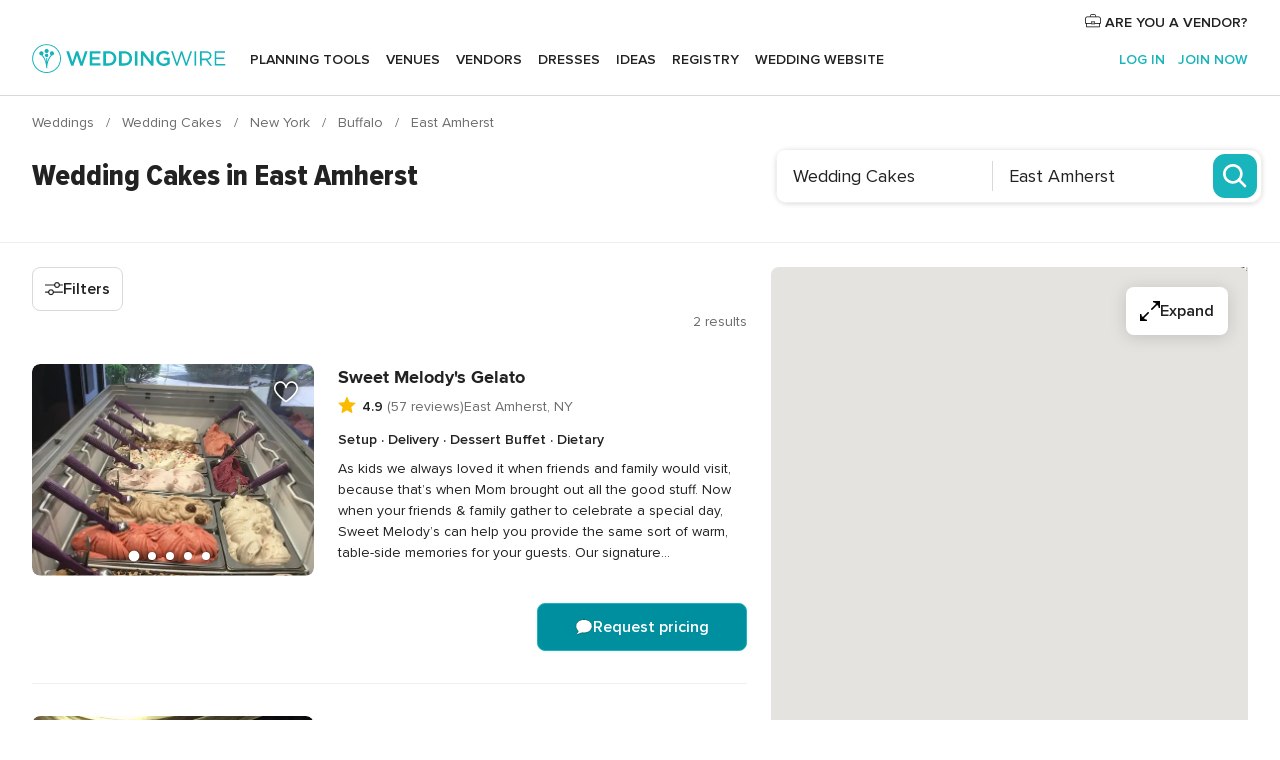

--- FILE ---
content_type: text/html; charset=UTF-8
request_url: https://www.weddingwire.com/c/ny-new-york/east-amherst/wedding-cakes/2-vendors.html
body_size: 36858
content:
<!DOCTYPE html>
<html lang="en-US" prefix="og: http://ogp.me/ns#">
<head>
<meta http-equiv="Content-Type" content="text/html; charset=utf-8">
<title>The 10 Best Wedding Cakes in East Amherst, NY - WeddingWire</title>
<meta name="description" content="Find the best East Amherst Wedding Cakes. WeddingWire offers reviews, prices and availability for Wedding Cakes in East Amherst.">
<meta name="keywords" content="east amherst wedding cakes, wedding cakes in east amherst, wedding cakes east amherst, east amherst wedding cake, wedding cake in east amherst, wedding cake east amherst">
<meta name="robots" content="all">
<meta name="distribution" content="global">
<meta name="rating" content="general">
<meta name="pbdate" content="16:05:48 27/01/2026">
<link rel="alternate" href="android-app://com.weddingwire.user/weddingwire/m.weddingwire.com/c/ny-new-york/east-amherst/wedding-cakes/2-vendors.html">
<meta name="viewport" content="width=device-width, initial-scale=1.0">
<meta name="apple-custom-itunes-app" content="app-id=316565575">
<meta name="apple-itunes-app" content="app-id=316565575, app-argument=https://app.appsflyer.com/id316565575?pid=WP-iOS-US&c=WP-US-LANDINGS&s=us">
<meta name="google-play-app" content="app-id=com.weddingwire.user">
<link rel="shortcut icon" href="https://www.weddingwire.com/mobile/assets/img/favicon/favicon.png">
<meta property="fb:app_id" content="258399401573410" />
<meta property="og:type" content="website" />
<meta property="og:title" content="The 10 Best Wedding Cakes in East Amherst, NY - WeddingWire" />
<meta property="og:description" content="Find the best East Amherst Wedding Cakes. WeddingWire offers reviews, prices and availability for Wedding Cakes in East Amherst." />
<meta property="og:image" content="https://cdn1.weddingwire.com/assets/img/directory/headings/bg_directory-hero-wedding-cakes.jpg">
<meta property="og:image:secure_url" content="https://cdn1.weddingwire.com/assets/img/directory/headings/bg_directory-hero-wedding-cakes.jpg">
<meta property="og:url" content="https://www.weddingwire.com/c/ny-new-york/east-amherst/wedding-cakes/2-vendors.html" />
<meta name="twitter:card" content="summary_large_image" />
<meta property="og:site_name" content="WeddingWire">
<link rel="stylesheet" href="https://www.weddingwire.com/builds/desktop/css/symfnw-US248-1-20260127-002-1_www_m_/WebBundleResponsiveMarketplaceListingWeddingwire.css">
<script>
var internalTrackingService = internalTrackingService || {
triggerSubmit : function() {},
triggerAbandon : function() {},
loaded : false
};
</script>
<script type="text/javascript">
function getCookie (name) {var b = document.cookie.match('(^|;)\\s*' + name + '\\s*=\\s*([^;]+)'); return b ? unescape(b.pop()) : null}
function overrideOneTrustGeo () {
const otgeoCookie = getCookie('otgeo') || '';
const regexp = /^([A-Za-z]+)(?:,([A-Za-z]+))?$/g;
const matches = [...otgeoCookie.matchAll(regexp)][0];
if (matches) {
const countryCode = matches[1];
const stateCode = matches[2];
const geolocationResponse = {
countryCode
};
if (stateCode) {
geolocationResponse.stateCode = stateCode;
}
return {
geolocationResponse
};
}
}
var OneTrust = overrideOneTrustGeo() || undefined;
</script>
<span class="ot-sdk-show-settings" style="display: none"></span>
<script src="https://cdn.cookielaw.org/scripttemplates/otSDKStub.js" data-language="en-US" data-domain-script="94f48421-ccbc-4e81-af65-65ff76170a0f" data-ignore-ga='true' defer></script>
<script>var isCountryCookiesActiveByDefault=true,CONSENT_ANALYTICS_GROUP="C0002",CONSENT_PERSONALIZATION_GROUP="C0003",CONSENT_TARGETED_ADVERTISING_GROUP="C0004",CONSENT_SOCIAL_MEDIA_GROUP="C0005",cookieConsentContent='',hideCookieConsentLayer= '', OptanonAlertBoxClosed='';hideCookieConsentLayer=getCookie('hideCookieConsentLayer');OptanonAlertBoxClosed=getCookie('OptanonAlertBoxClosed');if(hideCookieConsentLayer==="1"||Boolean(OptanonAlertBoxClosed)){cookieConsentContent=queryStringToJSON(getCookie('OptanonConsent')||'');}function getCookie(e){var o=document.cookie.match("(^|;)\\s*"+e+"\\s*=\\s*([^;]+)");return o?unescape(o.pop()):null}function queryStringToJSON(e){var o=e.split("&"),t={};return o.forEach(function(e){e=e.split("="),t[e[0]]=decodeURIComponent(e[1]||"")}),JSON.parse(JSON.stringify(t))}function isCookieGroupAllowed(e){var o=cookieConsentContent.groups;if("string"!=typeof o){if(!isCountryCookiesActiveByDefault && e===CONSENT_ANALYTICS_GROUP && getCookie('hideCookieConsentLayer')==="1"){return true}return isCountryCookiesActiveByDefault;}for(var t=o.split(","),n=0;n<t.length;n++)if(t[n].indexOf(e,0)>=0)return"1"===t[n].split(":")[1];return!1}function userHasAcceptedTheCookies(){var e=document.getElementsByTagName("body")[0],o=document.createEvent("HTMLEvents");cookieConsentContent=queryStringToJSON(getCookie("OptanonConsent")||""),!0===isCookieGroupAllowed(CONSENT_ANALYTICS_GROUP)&&(o.initEvent("analyticsCookiesHasBeenAccepted",!0,!1),e.dispatchEvent(o)),!0===isCookieGroupAllowed(CONSENT_PERSONALIZATION_GROUP)&&(o.initEvent("personalizationCookiesHasBeenAccepted",!0,!1),e.dispatchEvent(o)),!0===isCookieGroupAllowed(CONSENT_TARGETED_ADVERTISING_GROUP)&&(o.initEvent("targetedAdvertisingCookiesHasBeenAccepted",!0,!1),e.dispatchEvent(o)),!0===isCookieGroupAllowed(CONSENT_SOCIAL_MEDIA_GROUP)&&(o.initEvent("socialMediaAdvertisingCookiesHasBeenAccepted",!0,!1),e.dispatchEvent(o))}</script>
<script>
document.getElementsByTagName('body')[0].addEventListener('oneTrustLoaded', function () {
if (OneTrust.GetDomainData()?.ConsentModel?.Name === 'notice only') {
const cookiePolicyLinkSelector = document.querySelectorAll('.ot-sdk-show-settings')
cookiePolicyLinkSelector.forEach((selector) => {
selector.style.display = 'none'
})
}
})
</script>
<script>
function CMP() {
var body = document.getElementsByTagName('body')[0];
var event = document.createEvent('HTMLEvents');
var callbackIAB = (tcData, success) => {
if (success && (tcData.eventStatus === 'tcloaded' || tcData.eventStatus === 'useractioncomplete')) {
window.__tcfapi('removeEventListener', 2, () => {
}, callbackIAB);
if ((typeof window.Optanon !== "undefined" &&
!window.Optanon.GetDomainData().IsIABEnabled) ||
(tcData.gdprApplies &&
typeof window.Optanon !== "undefined" &&
window.Optanon.GetDomainData().IsIABEnabled &&
getCookie('OptanonAlertBoxClosed'))) {
userHasAcceptedTheCookies();
}
if (isCookieGroupAllowed(CONSENT_ANALYTICS_GROUP) !== true) {
event.initEvent('analyticsCookiesHasBeenDenied', true, false);
body.dispatchEvent(event);
}
if (isCookieGroupAllowed(CONSENT_TARGETED_ADVERTISING_GROUP) !== true) {
event.initEvent('targetedAdvertisingCookiesHasBeenDenied', true, false);
body.dispatchEvent(event);
}
if (tcData.gdprApplies && typeof window.Optanon !== "undefined" && window.Optanon.GetDomainData().IsIABEnabled) {
event.initEvent('IABTcDataReady', true, false);
body.dispatchEvent(event);
} else {
event.initEvent('nonIABCountryDataReady', true, false);
body.dispatchEvent(event);
}
}
}
var cnt = 0;
var consentSetInterval = setInterval(function () {
cnt += 1;
if (cnt === 600) {
userHasAcceptedTheCookies();
clearInterval(consentSetInterval);
}
if (typeof window.Optanon !== "undefined" && !window.Optanon.GetDomainData().IsIABEnabled) {
clearInterval(consentSetInterval);
userHasAcceptedTheCookies();
event.initEvent('oneTrustLoaded', true, false);
body.dispatchEvent(event);
event.initEvent('nonIABCountryDataReady', true, false);
body.dispatchEvent(event);
}
if (typeof window.__tcfapi !== "undefined") {
event.initEvent('oneTrustLoaded', true, false);
body.dispatchEvent(event);
clearInterval(consentSetInterval);
window.__tcfapi('addEventListener', 2, callbackIAB);
}
});
}
function OptanonWrapper() {
CMP();
}
</script>
</head><body>
<script>
var gtagScript = function() { var s = document.createElement("script"), el = document.getElementsByTagName("script")[0]; s.defer = true;
s.src = "https://www.googletagmanager.com/gtag/js?id=G-2TY3D94NGM";
el.parentNode.insertBefore(s, el);}
window.dataLayer = window.dataLayer || [];
const analyticsGroupOpt = isCookieGroupAllowed(CONSENT_ANALYTICS_GROUP) === true;
const targetedAdsOpt = isCookieGroupAllowed(CONSENT_TARGETED_ADVERTISING_GROUP) === true;
const personalizationOpt = isCookieGroupAllowed(CONSENT_PERSONALIZATION_GROUP) === true;
document.getElementsByTagName('body')[0].addEventListener('targetedAdvertisingCookiesHasBeenAccepted', function () {
gtagScript();
});
if  (targetedAdsOpt || analyticsGroupOpt) {
gtagScript();
}
function gtag(){dataLayer.push(arguments);}
gtag('js', new Date());
gtag('consent', 'default', {
'analytics_storage': analyticsGroupOpt ? 'granted' : 'denied',
'ad_storage': targetedAdsOpt ? 'granted' : 'denied',
'ad_user_data': targetedAdsOpt ? 'granted' : 'denied',
'ad_user_personalization': targetedAdsOpt ? 'granted' : 'denied',
'functionality_storage': targetedAdsOpt ? 'granted' : 'denied',
'personalization_storage': personalizationOpt ? 'granted' : 'denied',
'security_storage': 'granted'
});
gtag('set', 'ads_data_redaction', !analyticsGroupOpt);
gtag('set', 'allow_ad_personalization_signals', analyticsGroupOpt);
gtag('set', 'allow_google_signals', analyticsGroupOpt);
gtag('set', 'allow_interest_groups', analyticsGroupOpt);
gtag('config', 'G-2TY3D94NGM', { groups: 'analytics', 'send_page_view': false });
gtag('config', 'AW-945252265', { groups: 'adwords' , 'restricted_data_processing': !targetedAdsOpt });
</script>

<div id="app-apps-download-banner" class="branch-banner-placeholder branchBannerPlaceholder"></div>

<a class="layoutSkipMain" href="#layoutMain">Skip to main content</a>
<header class="layoutHeader layoutHeader--revamp">
<span class="layoutHeader__hamburger app-header-menu-toggle">
<i class="svgIcon app-svg-async svgIcon__list-menu "   data-name="_common/list-menu" data-svg="https://cdn1.weddingwire.com/assets/svg/optimized/_common/list-menu.svg" data-svg-lazyload="1"></i></span>
<a class="layoutHeader__logoAnchor app-analytics-event-click"
href="https://www.weddingwire.com/">
<img src="https://www.weddingwire.com/assets/img/logos/gen_logoHeader.svg"   alt="Weddings"  width="214" height="32"   >
</a>
<nav class="layoutHeader__nav app-header-nav">
<ul class="layoutNavMenu app-header-list">
<li class="layoutNavMenu__header">
<i class="svgIcon app-svg-async svgIcon__close layoutNavMenu__itemClose app-header-menu-toggle"   data-name="_common/close" data-svg="https://cdn1.weddingwire.com/assets/svg/optimized/_common/close.svg" data-svg-lazyload="1"></i>        </li>
<li class="layoutNavMenu__item app-header-menu-item-openSection layoutNavMenu__item--my_wedding ">
<a href="https://www.weddingwire.com/wedding-planning.html"
class="layoutNavMenu__anchor app-header-menu-itemAnchor app-analytics-track-event-click "
data-tracking-section="header" data-tracking-category="Navigation" data-tracking-category-authed="1"
data-tracking-dt="tools"                >
Planning tools                </a>
<i class="svgIcon app-svg-async svgIcon__angleRightBlood layoutNavMenu__anchorArrow"   data-name="_common/angleRightBlood" data-svg="https://cdn1.weddingwire.com/assets/svg/optimized/_common/angleRightBlood.svg" data-svg-lazyload="1"></i>
<div class="layoutNavMenuTab app-header-menu-itemDropdown">
<div class="layoutNavMenuTab__layout">
<div class="layoutNavMenuTab__header">
<i class="svgIcon app-svg-async svgIcon__angleLeftBlood layoutNavMenuTab__icon app-header-menu-item-closeSection"   data-name="_common/angleLeftBlood" data-svg="https://cdn1.weddingwire.com/assets/svg/optimized/_common/angleLeftBlood.svg" data-svg-lazyload="1"></i>    <a class="layoutNavMenuTab__title" href="https://www.weddingwire.com/wedding-planning.html">
Planning tools    </a>
<i class="svgIcon app-svg-async svgIcon__close layoutNavMenuTab__iconClose app-header-menu-toggle"   data-name="_common/close" data-svg="https://cdn1.weddingwire.com/assets/svg/optimized/_common/close.svg" data-svg-lazyload="1"></i></div>
<div class="layoutNavMenuTabMyWedding">
<div class="layoutNavMenuTabMyWeddingList">
<a class="layoutNavMenuTabMyWedding__title" href="https://www.weddingwire.com/wedding-planning.html">
Organize with ease        </a>
<ul class="layoutNavMenuTabMyWeddingList__content  layoutNavMenuTabMyWeddingList__contentSmall">
<li class="layoutNavMenuTabMyWeddingList__item layoutNavMenuTabMyWeddingList__item--viewAll">
<a href="https://www.weddingwire.com/wedding-planning.html">View all</a>
</li>
<li class="layoutNavMenuTabMyWeddingList__item "
>
<a href="https://www.weddingwire.com/wedding-checklists.html">
<i class="svgIcon app-svg-async svgIcon__checklist layoutNavMenuTabMyWeddingList__itemIcon"   data-name="tools/categories/checklist" data-svg="https://cdn1.weddingwire.com/assets/svg/optimized/tools/categories/checklist.svg" data-svg-lazyload="1"></i>                        Checklist                    </a>
</li>
<li class="layoutNavMenuTabMyWeddingList__item "
>
<a href="https://www.weddingwire.com/wedding-planning/wedding-guests-list.html">
<i class="svgIcon app-svg-async svgIcon__guests layoutNavMenuTabMyWeddingList__itemIcon"   data-name="tools/categories/guests" data-svg="https://cdn1.weddingwire.com/assets/svg/optimized/tools/categories/guests.svg" data-svg-lazyload="1"></i>                        Guests                    </a>
</li>
<li class="layoutNavMenuTabMyWeddingList__item "
>
<a href="https://www.weddingwire.com/wedding-planning/wedding-seating-tables.html">
<i class="svgIcon app-svg-async svgIcon__tables layoutNavMenuTabMyWeddingList__itemIcon"   data-name="tools/categories/tables" data-svg="https://cdn1.weddingwire.com/assets/svg/optimized/tools/categories/tables.svg" data-svg-lazyload="1"></i>                        Seating chart                    </a>
</li>
<li class="layoutNavMenuTabMyWeddingList__item "
>
<a href="https://www.weddingwire.com/wedding-planning/wedding-budget.html">
<i class="svgIcon app-svg-async svgIcon__budget layoutNavMenuTabMyWeddingList__itemIcon"   data-name="tools/categories/budget" data-svg="https://cdn1.weddingwire.com/assets/svg/optimized/tools/categories/budget.svg" data-svg-lazyload="1"></i>                        Budget                    </a>
</li>
<li class="layoutNavMenuTabMyWeddingList__item "
>
<a href="https://www.weddingwire.com/wedding-planning/vendor-manager.html">
<i class="svgIcon app-svg-async svgIcon__vendors layoutNavMenuTabMyWeddingList__itemIcon"   data-name="tools/categories/vendors" data-svg="https://cdn1.weddingwire.com/assets/svg/optimized/tools/categories/vendors.svg" data-svg-lazyload="1"></i>                        Wedding Vendors                    </a>
</li>
<li class="layoutNavMenuTabMyWeddingList__item "
>
<a href="https://www.weddingwire.com/website/index.php?actionReferrer=8">
<i class="svgIcon app-svg-async svgIcon__website layoutNavMenuTabMyWeddingList__itemIcon"   data-name="tools/categories/website" data-svg="https://cdn1.weddingwire.com/assets/svg/optimized/tools/categories/website.svg" data-svg-lazyload="1"></i>                        Wedding website                    </a>
</li>
</ul>
</div>
<div class="layoutNavMenuTabMyWeddingPersonalize">
<a class="layoutNavMenuTabMyWeddingPersonalize__title" href="https://www.weddingwire.com/wedding-planning.html">
Personalize your wedding            </a>
<ul class="layoutNavMenuTabMyWeddingPersonalize__content">
<li class="layoutNavMenuTabMyWeddingPersonalize__item">
<a class="app-analytics-track-event-click"  data-tracking-category='Navigation' data-tracking-section='header' data-tracking-dt='hotelplanner'                                href="https://theknot.partners.engine.com/new-trip?utm_source=the-knot&utm_medium=channel&utm_campaign=2025-q1-the-knot-channel-groups-a018X00000bV3kuQAC&utm_term=wwtopnavigation&referral=MKT%20-%20Partner&rel=sponsored">
Hotel Blocks                        </a>
</li>
<li class="layoutNavMenuTabMyWeddingPersonalize__item">
<a                                 href="https://go.weddingwire.com/wedding-date">
Date Finder                        </a>
</li>
<li class="layoutNavMenuTabMyWeddingPersonalize__item">
<a                                 href="https://www.weddingwire.com/cost">
Cost Guide                        </a>
</li>
<li class="layoutNavMenuTabMyWeddingPersonalize__item">
<a                                 href="https://go.weddingwire.com/color-palette-generator">
Color generator                        </a>
</li>
<li class="layoutNavMenuTabMyWeddingPersonalize__item">
<a                                 href="https://www.weddingwire.com/wedding-hashtag-generator">
Hashtag generator                        </a>
</li>
</ul>
</div>
<div class="layoutNavMenuTabMyWeddingBanners">
<div class="layoutNavMenuBannerBox app-header-menu-banner app-link "
data-href="https://www.weddingwire.com/wedding-apps"
>
<div class="layoutNavMenuBannerBox__content">
<p class="layoutNavMenuBannerBox__title">Get the WeddingWire app</p>
<span class="layoutNavMenuBannerBox__subtitle">Plan your wedding wherever and whenever you want on the WeddingWire app.</span>
</div>
<img data-src="https://www.weddingwire.com/assets/img/logos/square-icon.svg"  class="lazyload layoutNavMenuBannerBox__icon" alt="App icon"  width="60" height="60"  >
</div>
</div>
</div>    </div>
</div>
</li>
<li class="layoutNavMenu__item app-header-menu-item-openSection layoutNavMenu__item--venues ">
<a href="https://www.weddingwire.com/wedding-venues"
class="layoutNavMenu__anchor app-header-menu-itemAnchor app-analytics-track-event-click "
data-tracking-section="header" data-tracking-category="Navigation" data-tracking-category-authed="1"
data-tracking-dt="venues"                >
Venues                </a>
<i class="svgIcon app-svg-async svgIcon__angleRightBlood layoutNavMenu__anchorArrow"   data-name="_common/angleRightBlood" data-svg="https://cdn1.weddingwire.com/assets/svg/optimized/_common/angleRightBlood.svg" data-svg-lazyload="1"></i>
<div class="layoutNavMenuTab app-header-menu-itemDropdown">
<div class="layoutNavMenuTab__layout">
<div class="layoutNavMenuTab__header">
<i class="svgIcon app-svg-async svgIcon__angleLeftBlood layoutNavMenuTab__icon app-header-menu-item-closeSection"   data-name="_common/angleLeftBlood" data-svg="https://cdn1.weddingwire.com/assets/svg/optimized/_common/angleLeftBlood.svg" data-svg-lazyload="1"></i>    <a class="layoutNavMenuTab__title" href="https://www.weddingwire.com/wedding-venues">
Venues    </a>
<i class="svgIcon app-svg-async svgIcon__close layoutNavMenuTab__iconClose app-header-menu-toggle"   data-name="_common/close" data-svg="https://cdn1.weddingwire.com/assets/svg/optimized/_common/close.svg" data-svg-lazyload="1"></i></div>
<div class="layoutNavMenuTabVenues">
<div class="layoutNavMenuTabVenues__categories">
<div class="layoutNavMenuTabVenuesList layoutNavMenuTabVenuesListBig">
<a class="layoutNavMenuTabVenues__title"
href="https://www.weddingwire.com/wedding-venues">
Find your wedding venue            </a>
<ul class="layoutNavMenuTabVenuesList__content layoutNavMenuTabVenuesList__contentBig">
<li class="layoutNavMenuTabVenuesList__item layoutNavMenuTabVenuesList__item--viewAll">
<a href="https://www.weddingwire.com/wedding-venues">View all</a>
</li>
<li class="layoutNavMenuTabVenuesList__item">
<a href="https://www.weddingwire.com/barn-farm-weddings">
Barns & Farms                        </a>
</li>
<li class="layoutNavMenuTabVenuesList__item">
<a href="https://www.weddingwire.com/outdoor-weddings">
Outdoor                        </a>
</li>
<li class="layoutNavMenuTabVenuesList__item">
<a href="https://www.weddingwire.com/garden-weddings">
Gardens                        </a>
</li>
<li class="layoutNavMenuTabVenuesList__item">
<a href="https://www.weddingwire.com/beach-weddings">
Beaches                        </a>
</li>
<li class="layoutNavMenuTabVenuesList__item">
<a href="https://www.weddingwire.com/rooftop-loft-weddings">
Rooftops & Lofts                        </a>
</li>
<li class="layoutNavMenuTabVenuesList__item">
<a href="https://www.weddingwire.com/hotel-weddings">
Hotels                        </a>
</li>
<li class="layoutNavMenuTabVenuesList__item">
<a href="https://www.weddingwire.com/waterfront-weddings">
Waterfronts                        </a>
</li>
<li class="layoutNavMenuTabVenuesList__item">
<a href="https://www.weddingwire.com/winery-brewery-weddings">
Wineries & Breweries                        </a>
</li>
<li class="layoutNavMenuTabVenuesList__item">
<a href="https://www.weddingwire.com/park-weddings">
Parks                        </a>
</li>
<li class="layoutNavMenuTabVenuesList__item">
<a href="https://www.weddingwire.com/country-club-weddings">
Country Clubs                        </a>
</li>
<li class="layoutNavMenuTabVenuesList__item">
<a href="https://www.weddingwire.com/mansion-weddings">
Mansions                        </a>
</li>
<li class="layoutNavMenuTabVenuesList__item">
<a href="https://www.weddingwire.com/historic-venue-weddings">
Historic Venues                        </a>
</li>
<li class="layoutNavMenuTabVenuesList__item">
<a href="https://www.weddingwire.com/boat-weddings">
Boats                        </a>
</li>
<li class="layoutNavMenuTabVenuesList__item">
<a href="https://www.weddingwire.com/restaurant-weddings">
Restaurants                        </a>
</li>
<li class="layoutNavMenuTabVenuesList__item">
<a href="https://www.weddingwire.com/museum-weddings">
Museums                        </a>
</li>
<li class="layoutNavMenuTabVenuesList__item">
<a href="https://www.weddingwire.com/banquet-hall-weddings">
Banquet Halls                        </a>
</li>
<li class="layoutNavMenuTabVenuesList__item">
<a href="https://www.weddingwire.com/church-temple-weddings">
Churches & Temples                        </a>
</li>
<li class="layoutNavMenuTabVenuesList__item layoutNavMenuTabVenuesList__item--highlight">
<a href="https://www.weddingwire.com/promotions/wedding-venues">
Deals                        </a>
</li>
</ul>
</div>
</div>
</div>
</div>
</div>
</li>
<li class="layoutNavMenu__item app-header-menu-item-openSection layoutNavMenu__item--vendors ">
<a href="https://www.weddingwire.com/wedding-vendors"
class="layoutNavMenu__anchor app-header-menu-itemAnchor app-analytics-track-event-click "
data-tracking-section="header" data-tracking-category="Navigation" data-tracking-category-authed="1"
data-tracking-dt="vendors"                >
Vendors                </a>
<i class="svgIcon app-svg-async svgIcon__angleRightBlood layoutNavMenu__anchorArrow"   data-name="_common/angleRightBlood" data-svg="https://cdn1.weddingwire.com/assets/svg/optimized/_common/angleRightBlood.svg" data-svg-lazyload="1"></i>
<div class="layoutNavMenuTab app-header-menu-itemDropdown">
<div class="layoutNavMenuTab__layout">
<div class="layoutNavMenuTab__header">
<i class="svgIcon app-svg-async svgIcon__angleLeftBlood layoutNavMenuTab__icon app-header-menu-item-closeSection"   data-name="_common/angleLeftBlood" data-svg="https://cdn1.weddingwire.com/assets/svg/optimized/_common/angleLeftBlood.svg" data-svg-lazyload="1"></i>    <a class="layoutNavMenuTab__title" href="https://www.weddingwire.com/wedding-vendors">
Vendors    </a>
<i class="svgIcon app-svg-async svgIcon__close layoutNavMenuTab__iconClose app-header-menu-toggle"   data-name="_common/close" data-svg="https://cdn1.weddingwire.com/assets/svg/optimized/_common/close.svg" data-svg-lazyload="1"></i></div>
<div class="layoutNavMenuTabVendors">
<div class="layoutNavMenuTabVendors__content layoutNavMenuTabVendors__contentBig">
<div class="layoutNavMenuTabVendorsList">
<a class="layoutNavMenuTabVendors__title" href="https://www.weddingwire.com/wedding-vendors">
Start hiring your vendors            </a>
<ul class="layoutNavMenuTabVendorsList__content layoutNavMenuTabVendorsList__contentBig">
<li class="layoutNavMenuTabVendorsList__item layoutNavMenuTabVendorsList__item--viewAll">
<a href="https://www.weddingwire.com/wedding-vendors">View all</a>
</li>
<li class="layoutNavMenuTabVendorsList__item">
<i class="svgIcon app-svg-async svgIcon__categPhoto layoutNavMenuTabVendorsList__itemIcon"   data-name="vendors/categories/categPhoto" data-svg="https://cdn1.weddingwire.com/assets/svg/optimized/vendors/categories/categPhoto.svg" data-svg-lazyload="1"></i>                        <a href="https://www.weddingwire.com/wedding-photographers">
Photography                        </a>
</li>
<li class="layoutNavMenuTabVendorsList__item">
<i class="svgIcon app-svg-async svgIcon__categDj layoutNavMenuTabVendorsList__itemIcon"   data-name="vendors/categories/categDj" data-svg="https://cdn1.weddingwire.com/assets/svg/optimized/vendors/categories/categDj.svg" data-svg-lazyload="1"></i>                        <a href="https://www.weddingwire.com/wedding-djs">
DJs                        </a>
</li>
<li class="layoutNavMenuTabVendorsList__item">
<i class="svgIcon app-svg-async svgIcon__categBeauty layoutNavMenuTabVendorsList__itemIcon"   data-name="vendors/categories/categBeauty" data-svg="https://cdn1.weddingwire.com/assets/svg/optimized/vendors/categories/categBeauty.svg" data-svg-lazyload="1"></i>                        <a href="https://www.weddingwire.com/wedding-beauty-health">
Hair & Makeup                        </a>
</li>
<li class="layoutNavMenuTabVendorsList__item">
<i class="svgIcon app-svg-async svgIcon__categPlanner layoutNavMenuTabVendorsList__itemIcon"   data-name="vendors/categories/categPlanner" data-svg="https://cdn1.weddingwire.com/assets/svg/optimized/vendors/categories/categPlanner.svg" data-svg-lazyload="1"></i>                        <a href="https://www.weddingwire.com/wedding-planners">
Wedding Planning                        </a>
</li>
<li class="layoutNavMenuTabVendorsList__item">
<i class="svgIcon app-svg-async svgIcon__categCatering layoutNavMenuTabVendorsList__itemIcon"   data-name="vendors/categories/categCatering" data-svg="https://cdn1.weddingwire.com/assets/svg/optimized/vendors/categories/categCatering.svg" data-svg-lazyload="1"></i>                        <a href="https://www.weddingwire.com/wedding-caterers">
Catering                        </a>
</li>
<li class="layoutNavMenuTabVendorsList__item">
<i class="svgIcon app-svg-async svgIcon__categFlower layoutNavMenuTabVendorsList__itemIcon"   data-name="vendors/categories/categFlower" data-svg="https://cdn1.weddingwire.com/assets/svg/optimized/vendors/categories/categFlower.svg" data-svg-lazyload="1"></i>                        <a href="https://www.weddingwire.com/wedding-florists">
Flowers                        </a>
</li>
<li class="layoutNavMenuTabVendorsList__item">
<i class="svgIcon app-svg-async svgIcon__categVideo layoutNavMenuTabVendorsList__itemIcon"   data-name="vendors/categories/categVideo" data-svg="https://cdn1.weddingwire.com/assets/svg/optimized/vendors/categories/categVideo.svg" data-svg-lazyload="1"></i>                        <a href="https://www.weddingwire.com/wedding-videographers">
Videography                        </a>
</li>
<li class="layoutNavMenuTabVendorsList__item">
<i class="svgIcon app-svg-async svgIcon__categOfficiant layoutNavMenuTabVendorsList__itemIcon"   data-name="vendors/categories/categOfficiant" data-svg="https://cdn1.weddingwire.com/assets/svg/optimized/vendors/categories/categOfficiant.svg" data-svg-lazyload="1"></i>                        <a href="https://www.weddingwire.com/wedding-officiants">
Officiants                        </a>
</li>
</ul>
</div>
<div class="layoutNavMenuTabVendorsListOthers">
<p class="layoutNavMenuTabVendorsListOthers__subtitle">Complete your wedding team</p>
<ul class="layoutNavMenuTabVendorsListOthers__container">
<li class="layoutNavMenuTabVendorsListOthers__item">
<a href="https://www.weddingwire.com/wedding-event-rentals">
Event Rentals                        </a>
</li>
<li class="layoutNavMenuTabVendorsListOthers__item">
<a href="https://www.weddingwire.com/photo-booths">
Photo Booths                        </a>
</li>
<li class="layoutNavMenuTabVendorsListOthers__item">
<a href="https://www.weddingwire.com/wedding-bands">
Bands                        </a>
</li>
<li class="layoutNavMenuTabVendorsListOthers__item">
<a href="https://www.weddingwire.com/wedding-dresses">
Dress & Attire                        </a>
</li>
<li class="layoutNavMenuTabVendorsListOthers__item">
<a href="https://www.weddingwire.com/wedding-cakes">
Cakes                        </a>
</li>
<li class="layoutNavMenuTabVendorsListOthers__item">
<a href="https://www.weddingwire.com/wedding-limos">
Transportation                        </a>
</li>
<li class="layoutNavMenuTabVendorsListOthers__item">
<a href="https://www.weddingwire.com/wedding-ceremony-music">
Ceremony Music                        </a>
</li>
<li class="layoutNavMenuTabVendorsListOthers__item">
<a href="https://www.weddingwire.com/lighting-decor">
Lighting & Decor                        </a>
</li>
<li class="layoutNavMenuTabVendorsListOthers__item">
<a href="https://www.weddingwire.com/wedding-invitations">
Invitations                        </a>
</li>
<li class="layoutNavMenuTabVendorsListOthers__item">
<a href="https://www.weddingwire.com/travel-agents">
Travel Agents                        </a>
</li>
<li class="layoutNavMenuTabVendorsListOthers__item">
<a href="https://www.weddingwire.com/wedding-jewelers">
Jewelry                        </a>
</li>
<li class="layoutNavMenuTabVendorsListOthers__item">
<a href="https://www.weddingwire.com/wedding-favors">
Favors & Gifts                        </a>
</li>
<li class="layoutNavMenuTabVendorsListOthers__deals">
<a href="https://www.weddingwire.com/promotions/wedding-vendors">
Deals                        </a>
</li>
</ul>
</div>
</div>
<div class="layoutNavMenuTabVendorsBanners visible">
<div class="layoutNavMenuBannerBox app-header-menu-banner app-link app-analytics-track-event-click"
data-href="https://www.weddingwire.com/destination-wedding"
data-tracking-section=header_vendors                      data-tracking-category=Navigation                      data-tracking-dt=destination_weddings         >
<div class="layoutNavMenuBannerBox__content">
<p class="layoutNavMenuBannerBox__title">Destination Weddings</p>
<span class="layoutNavMenuBannerBox__subtitle">Easily plan your international wedding.</span>
</div>
<img class="svgIcon svgIcon__plane_destination layoutNavMenuBannerBox__icon lazyload" data-src="https://cdn1.weddingwire.com/assets/svg/original/illustration/plane_destination.svg"  alt="illustration plane destination" width="56" height="56" >    </div>
<div class="layoutNavMenuBannerBox app-header-menu-banner app-link "
data-href="https://www.weddingwire.com/couples-choice-awards"
>
<div class="layoutNavMenuBannerBox__content">
<p class="layoutNavMenuBannerBox__title">2026 Couples' Choice Awards</p>
<span class="layoutNavMenuBannerBox__subtitle">Check out this year’s best local pros, rated by couples like you.</span>
</div>
<img class="svgIcon svgIcon__cca_stars layoutNavMenuBannerBox__icon lazyload" data-src="https://cdn1.weddingwire.com/assets/svg/original/illustration/cca_stars.svg"  alt="illustration cca stars" width="56" height="56" >    </div>
</div>
</div>    </div>
</div>
</li>
<li class="layoutNavMenu__item app-header-menu-item-openSection layoutNavMenu__item--community ">
<a href="https://www.weddingwire.com/wedding-forums"
class="layoutNavMenu__anchor app-header-menu-itemAnchor app-analytics-track-event-click "
data-tracking-section="header" data-tracking-category="Navigation" data-tracking-category-authed="1"
data-tracking-dt="community"                >
Forums                </a>
<i class="svgIcon app-svg-async svgIcon__angleRightBlood layoutNavMenu__anchorArrow"   data-name="_common/angleRightBlood" data-svg="https://cdn1.weddingwire.com/assets/svg/optimized/_common/angleRightBlood.svg" data-svg-lazyload="1"></i>
<div class="layoutNavMenuTab app-header-menu-itemDropdown">
<div class="layoutNavMenuTab__layout">
<div class="layoutNavMenuTab__header">
<i class="svgIcon app-svg-async svgIcon__angleLeftBlood layoutNavMenuTab__icon app-header-menu-item-closeSection"   data-name="_common/angleLeftBlood" data-svg="https://cdn1.weddingwire.com/assets/svg/optimized/_common/angleLeftBlood.svg" data-svg-lazyload="1"></i>    <a class="layoutNavMenuTab__title" href="https://www.weddingwire.com/wedding-forums">
Forums    </a>
<i class="svgIcon app-svg-async svgIcon__close layoutNavMenuTab__iconClose app-header-menu-toggle"   data-name="_common/close" data-svg="https://cdn1.weddingwire.com/assets/svg/optimized/_common/close.svg" data-svg-lazyload="1"></i></div>
<div class="layoutNavMenuTabCommunity">
<div class="layoutNavMenuTabCommunityList">
<a class="layoutNavMenuTabCommunity__title" href="https://www.weddingwire.com/wedding-forums">
Forums        </a>
<ul class="layoutNavMenuTabCommunityList__content layoutNavMenuTabCommunityList__contentSmall">
<li class="layoutNavMenuTabCommunityList__item layoutNavMenuTabCommunityList__item--viewAll">
<a href="https://www.weddingwire.com/wedding-forums">View all</a>
</li>
<li class="layoutNavMenuTabCommunityList__item">
<a href="https://www.weddingwire.com/wedding-forums/planning">
Planning                    </a>
</li>
<li class="layoutNavMenuTabCommunityList__item">
<a href="https://www.weddingwire.com/wedding-forums/beauty-and-attire">
Wedding Attire                    </a>
</li>
<li class="layoutNavMenuTabCommunityList__item">
<a href="https://www.weddingwire.com/wedding-forums/honeymoon">
Honeymoon                    </a>
</li>
<li class="layoutNavMenuTabCommunityList__item">
<a href="https://www.weddingwire.com/wedding-forums/community">
Community Conversations                    </a>
</li>
<li class="layoutNavMenuTabCommunityList__item">
<a href="https://www.weddingwire.com/wedding-forums/wedding-reception">
Reception                    </a>
</li>
<li class="layoutNavMenuTabCommunityList__item">
<a href="https://www.weddingwire.com/wedding-forums/wedding-ceremony">
Ceremony                    </a>
</li>
<li class="layoutNavMenuTabCommunityList__item">
<a href="https://www.weddingwire.com/wedding-forums/newlyweds-and-parenting">
Married Life                    </a>
</li>
<li class="layoutNavMenuTabCommunityList__item">
<a href="https://www.weddingwire.com/wedding-forums/family-and-relationships">
Family and Relationships                    </a>
</li>
<li class="layoutNavMenuTabCommunityList__item">
<a href="https://www.weddingwire.com/wedding-forums/etiquette-and-advice">
Etiquette and Advice                    </a>
</li>
<li class="layoutNavMenuTabCommunityList__item">
<a href="https://www.weddingwire.com/wedding-forums/parties-and-events">
Parties and Events                    </a>
</li>
<li class="layoutNavMenuTabCommunityList__item">
<a href="https://www.weddingwire.com/wedding-forums/style-and-decor">
Style and Décor                    </a>
</li>
<li class="layoutNavMenuTabCommunityList__item">
<a href="https://www.weddingwire.com/wedding-forums/weight-loss-and-health">
Fitness and Health                    </a>
</li>
<li class="layoutNavMenuTabCommunityList__item">
<a href="https://www.weddingwire.com/wedding-forums/hair-and-makeup">
Hair and Makeup                    </a>
</li>
<li class="layoutNavMenuTabCommunityList__item">
<a href="https://www.weddingwire.com/wedding-forums/registry">
Registry                    </a>
</li>
<li class="layoutNavMenuTabCommunityList__item">
<a href="https://www.weddingwire.com/wedding-forums/local-groups">
Local Groups                    </a>
</li>
</ul>
</div>
<div class="layoutNavMenuTabCommunityLast">
<p class="layoutNavMenuTabCommunityLast__subtitle app-header-menu-community app-link"
role="link"
tabindex="0" data-href="https://www.weddingwire.com/wedding-forums">Stay up to date</p>
<ul class="layoutNavMenuTabCommunityLast__list">
<li>
<a href="https://www.weddingwire.com/wedding-forums">
Discussions                    </a>
</li>
<li>
<a href="https://www.weddingwire.com/wedding-forums/photos">
Photos                    </a>
</li>
<li>
<a href="https://www.weddingwire.com/wedding-forums/videos">
Videos                    </a>
</li>
<li>
<a href="https://www.weddingwire.com/wedding-forums/users">
Users                    </a>
</li>
<li>
<a href="https://www.weddingwire.com/wedding-forums/weddingwire-support">Account support</a>
</li>
</ul>
</div>
</div>    </div>
</div>
</li>
<li class="layoutNavMenu__item app-header-menu-item-openSection layoutNavMenu__item--dresses ">
<a href="https://www.weddingwire.com/wedding-photos/dresses"
class="layoutNavMenu__anchor app-header-menu-itemAnchor app-analytics-track-event-click "
data-tracking-section="header" data-tracking-category="Navigation" data-tracking-category-authed="1"
data-tracking-dt="dresses"                >
Dresses                </a>
<i class="svgIcon app-svg-async svgIcon__angleRightBlood layoutNavMenu__anchorArrow"   data-name="_common/angleRightBlood" data-svg="https://cdn1.weddingwire.com/assets/svg/optimized/_common/angleRightBlood.svg" data-svg-lazyload="1"></i>
<div class="layoutNavMenuTab app-header-menu-itemDropdown">
<div class="layoutNavMenuTab__layout">
<div class="layoutNavMenuTab__header">
<i class="svgIcon app-svg-async svgIcon__angleLeftBlood layoutNavMenuTab__icon app-header-menu-item-closeSection"   data-name="_common/angleLeftBlood" data-svg="https://cdn1.weddingwire.com/assets/svg/optimized/_common/angleLeftBlood.svg" data-svg-lazyload="1"></i>    <a class="layoutNavMenuTab__title" href="https://www.weddingwire.com/wedding-photos/dresses">
Dresses    </a>
<i class="svgIcon app-svg-async svgIcon__close layoutNavMenuTab__iconClose app-header-menu-toggle"   data-name="_common/close" data-svg="https://cdn1.weddingwire.com/assets/svg/optimized/_common/close.svg" data-svg-lazyload="1"></i></div>
<div class="layoutNavMenuTabDresses">
<div class="layoutNavMenuTabDressesList">
<a class="layoutNavMenuTabDresses__title" href="https://www.weddingwire.com/wedding-photos/dresses">
The latest in bridal fashion        </a>
<ul class="layoutNavMenuTabDressesList__content">
<li class="layoutNavMenuTabDressesList__item layoutNavMenuTabDressesList__item--viewAll">
<a href="https://www.weddingwire.com/wedding-photos/dresses">View all</a>
</li>
<li class="layoutNavMenuTabDressesList__item">
<a href="https://www.weddingwire.com/wedding-photos/dresses" class="layoutNavMenuTabDressesList__Link">
<i class="svgIcon app-svg-async svgIcon__bride-dress layoutNavMenuTabDressesList__itemIcon"   data-name="dresses/categories/bride-dress" data-svg="https://cdn1.weddingwire.com/assets/svg/optimized/dresses/categories/bride-dress.svg" data-svg-lazyload="1"></i>                        Bride                    </a>
</li>
</ul>
</div>
<div class="layoutNavMenuTabDressesFeatured">
<p class="layoutNavMenuTabDresses__subtitle">Featured designers</p>
<div class="layoutNavMenuTabDressesFeatured__content">
<a href="https://www.weddingwire.com/wedding-photos/dresses/stella-york-dress">
<figure class="layoutNavMenuTabDressesFeaturedItem">
<img data-src="https://cdn0.weddingwire.com/cat/wedding-photos/dresses/stella-york/sy8189--mfvr10084686.jpg"  class="lazyload layoutNavMenuTabDressesFeaturedItem__image" alt="Stella York"  width="290" height="406"  >
<figcaption class="layoutNavMenuTabDressesFeaturedItem__name">Stella York</figcaption>
</figure>
</a>
<a href="https://www.weddingwire.com/wedding-photos/dresses/le-blanc">
<figure class="layoutNavMenuTabDressesFeaturedItem">
<img data-src="https://cdn0.weddingwire.com/cat/wedding-photos/dresses/le-blanc-by-casablanca-bridal/le174--mfvr10083688.jpg"  class="lazyload layoutNavMenuTabDressesFeaturedItem__image" alt="Le Blanc by Casablanca Bridal"  width="290" height="406"  >
<figcaption class="layoutNavMenuTabDressesFeaturedItem__name">Le Blanc by Casablanca Bridal</figcaption>
</figure>
</a>
<a href="https://www.weddingwire.com/wedding-photos/dresses/martina-liana-luxe">
<figure class="layoutNavMenuTabDressesFeaturedItem">
<img data-src="https://cdn0.weddingwire.com/cat/wedding-photos/dresses/martina-liana-luxe/le1457--mfvr10084676.jpg"  class="lazyload layoutNavMenuTabDressesFeaturedItem__image" alt="Martina Liana Luxe"  width="290" height="406"  >
<figcaption class="layoutNavMenuTabDressesFeaturedItem__name">Martina Liana Luxe</figcaption>
</figure>
</a>
<a href="https://www.weddingwire.com/wedding-photos/dresses/essense-of-australia">
<figure class="layoutNavMenuTabDressesFeaturedItem">
<img data-src="https://cdn0.weddingwire.com/cat/wedding-photos/dresses/essense-of-australia/d4485--mfvr10083528.jpg"  class="lazyload layoutNavMenuTabDressesFeaturedItem__image" alt="Essense of Australia"  width="290" height="406"  >
<figcaption class="layoutNavMenuTabDressesFeaturedItem__name">Essense of Australia</figcaption>
</figure>
</a>
<a href="https://www.weddingwire.com/wedding-photos/dresses/amar-couture-dress">
<figure class="layoutNavMenuTabDressesFeaturedItem">
<img data-src="https://cdn0.weddingwire.com/cat/wedding-photos/dresses/amare-couture/c168-valona--mfvr10027267.jpg"  class="lazyload layoutNavMenuTabDressesFeaturedItem__image" alt="Amaré Couture"  width="290" height="406"  >
<figcaption class="layoutNavMenuTabDressesFeaturedItem__name">Amaré Couture</figcaption>
</figure>
</a>
</div>
</div>
</div>
</div>
</div>
</li>
<li class="layoutNavMenu__item app-header-menu-item-openSection layoutNavMenu__item--articles ">
<a href="https://www.weddingwire.com/wedding-ideas"
class="layoutNavMenu__anchor app-header-menu-itemAnchor app-analytics-track-event-click "
data-tracking-section="header" data-tracking-category="Navigation" data-tracking-category-authed="1"
data-tracking-dt="ideas"                >
Ideas                </a>
<i class="svgIcon app-svg-async svgIcon__angleRightBlood layoutNavMenu__anchorArrow"   data-name="_common/angleRightBlood" data-svg="https://cdn1.weddingwire.com/assets/svg/optimized/_common/angleRightBlood.svg" data-svg-lazyload="1"></i>
<div class="layoutNavMenuTab app-header-menu-itemDropdown">
<div class="layoutNavMenuTab__layout">
<div class="layoutNavMenuTab__header">
<i class="svgIcon app-svg-async svgIcon__angleLeftBlood layoutNavMenuTab__icon app-header-menu-item-closeSection"   data-name="_common/angleLeftBlood" data-svg="https://cdn1.weddingwire.com/assets/svg/optimized/_common/angleLeftBlood.svg" data-svg-lazyload="1"></i>    <a class="layoutNavMenuTab__title" href="https://www.weddingwire.com/wedding-ideas">
Ideas    </a>
<i class="svgIcon app-svg-async svgIcon__close layoutNavMenuTab__iconClose app-header-menu-toggle"   data-name="_common/close" data-svg="https://cdn1.weddingwire.com/assets/svg/optimized/_common/close.svg" data-svg-lazyload="1"></i></div>
<div class="layoutNavMenuTabArticles">
<div class="layoutNavMenuTabArticlesList">
<a class="layoutNavMenuTabArticles__title" href="https://www.weddingwire.com/wedding-ideas">
Get wedding inspiration        </a>
<ul class="layoutNavMenuTabArticlesList__content">
<li class="layoutNavMenuTabArticlesList__item layoutNavMenuTabArticlesList__item--viewAll">
<a href="https://www.weddingwire.com/wedding-ideas">View all</a>
</li>
<li class="layoutNavMenuTabArticlesList__item">
<a href="https://www.weddingwire.com/wedding-ideas/planning-basics--t1">
Planning Basics                    </a>
</li>
<li class="layoutNavMenuTabArticlesList__item">
<a href="https://www.weddingwire.com/wedding-ideas/ceremony--t2">
Wedding Ceremony                    </a>
</li>
<li class="layoutNavMenuTabArticlesList__item">
<a href="https://www.weddingwire.com/wedding-ideas/reception--t3">
Wedding Reception                    </a>
</li>
<li class="layoutNavMenuTabArticlesList__item">
<a href="https://www.weddingwire.com/wedding-ideas/services--t4">
Wedding Services                    </a>
</li>
<li class="layoutNavMenuTabArticlesList__item">
<a href="https://www.weddingwire.com/wedding-ideas/fashion--t6">
Wedding Fashion                    </a>
</li>
<li class="layoutNavMenuTabArticlesList__item">
<a href="https://www.weddingwire.com/wedding-ideas/health-beauty--t5">
Hair & Makeup                    </a>
</li>
<li class="layoutNavMenuTabArticlesList__item">
<a href="https://www.weddingwire.com/wedding-ideas/destination-weddings--t8">
Destination Weddings                    </a>
</li>
<li class="layoutNavMenuTabArticlesList__item">
<a href="https://www.weddingwire.com/wedding-ideas/married-life--t11">
Married Life                    </a>
</li>
<li class="layoutNavMenuTabArticlesList__item">
<a href="https://www.weddingwire.com/wedding-ideas/events-parties--t10">
Events & Parties                    </a>
</li>
<li class="layoutNavMenuTabArticlesList__item">
<a href="https://www.weddingwire.com/wedding-ideas/family-friends--t9">
Family & Friends                    </a>
</li>
</ul>
</div>
<div class="layoutNavMenuTabArticlesBanners">
<div class="layoutNavMenuTabArticlesBannersItem app-header-menu-banner app-link"
data-href="https://www.weddingwire.com/wedding-photos/real-weddings">
<figure class="layoutNavMenuTabArticlesBannersItem__figure">
<img data-src="https://www.weddingwire.com/assets/img/components/header/tabs/realweddings_banner.jpg" data-srcset="https://www.weddingwire.com/assets/img/components/header/tabs/realweddings_banner@2x.jpg 2x" class="lazyload layoutNavMenuTabArticlesBannersItem__image" alt="Real Weddings"  width="304" height="90"  >
<figcaption class="layoutNavMenuTabArticlesBannersItem__content">
<a href="https://www.weddingwire.com/wedding-photos/real-weddings"
title="Real Weddings"
class="layoutNavMenuTabArticlesBannersItem__title">Real Weddings</a>
<p class="layoutNavMenuTabArticlesBannersItem__description">
Find wedding inspiration that fits your style with photos from real couples            </p>
</figcaption>
</figure>
</div>
<div class="layoutNavMenuTabArticlesBannersItem app-header-menu-banner app-link"
data-href="https://www.weddingwire.com/honeymoons">
<figure class="layoutNavMenuTabArticlesBannersItem__figure">
<img data-src="https://www.weddingwire.com/assets/img/components/header/tabs/honeymoons_banner.jpg" data-srcset="https://www.weddingwire.com/assets/img/components/header/tabs/honeymoons_banner@2x.jpg 2x" class="lazyload layoutNavMenuTabArticlesBannersItem__image" alt="Honeymoons"  width="304" height="90"  >
<figcaption class="layoutNavMenuTabArticlesBannersItem__content">
<a href="https://www.weddingwire.com/honeymoons"
title="Honeymoons"
class="layoutNavMenuTabArticlesBannersItem__title">Honeymoons</a>
<p class="layoutNavMenuTabArticlesBannersItem__description">
Sit back and relax with travel info + exclusive deals for the hottest honeymoon destinations            </p>
</figcaption>
</figure>
</div>
</div>
</div>    </div>
</div>
</li>
<li class="layoutNavMenu__item app-header-menu-item-openSection layoutNavMenu__item--registry ">
<a href="https://www.weddingwire.com/wedding-registry"
class="layoutNavMenu__anchor app-header-menu-itemAnchor app-analytics-track-event-click "
data-tracking-section="header" data-tracking-category="Navigation" data-tracking-category-authed="1"
data-tracking-dt="registry"                >
Registry                </a>
<i class="svgIcon app-svg-async svgIcon__angleRightBlood layoutNavMenu__anchorArrow"   data-name="_common/angleRightBlood" data-svg="https://cdn1.weddingwire.com/assets/svg/optimized/_common/angleRightBlood.svg" data-svg-lazyload="1"></i>
<div class="layoutNavMenuTab app-header-menu-itemDropdown">
<div class="layoutNavMenuTab__layout">
<div class="layoutNavMenuTab__header">
<i class="svgIcon app-svg-async svgIcon__angleLeftBlood layoutNavMenuTab__icon app-header-menu-item-closeSection"   data-name="_common/angleLeftBlood" data-svg="https://cdn1.weddingwire.com/assets/svg/optimized/_common/angleLeftBlood.svg" data-svg-lazyload="1"></i>    <a class="layoutNavMenuTab__title" href="https://www.weddingwire.com/wedding-registry">Registry</a>
<i class="svgIcon app-svg-async svgIcon__close layoutNavMenuTab__iconClose app-header-menu-toggle"   data-name="_common/close" data-svg="https://cdn1.weddingwire.com/assets/svg/optimized/_common/close.svg" data-svg-lazyload="1"></i></div>
<div class="layoutNavMenuTabRegistry">
<div class="layoutNavMenuTabRegistryList">
<span class="layoutNavMenuTabRegistry__title">
Create your all-in-one registry        </span>
<ul class="layoutNavMenuTabRegistryList__content">
<li class="layoutNavMenuTabRegistryList__item">
<a href="https://www.weddingwire.com/wedding-registry">
Start Your Registry                    </a>
</li>
<li class="layoutNavMenuTabRegistryList__item">
<a href="https://www.weddingwire.com/wedding-registry/retail-registries">
Registry Retailers                    </a>
</li>
<li class="layoutNavMenuTabRegistryList__item">
<a href="https://www.weddingwire.com/wedding-ideas/registry--t17">
Registry Ideas                    </a>
</li>
</ul>
<a class="layoutNavMenuTabRegistryList__link" href="https://www.weddingwire.us">Find a couple's WeddingWire Registry</a>
</div>
<div class="layoutNavMenuTabRegistryVendors">
<span class="layoutNavMenuTabRegistryVendors__title">
Featured registry brands        </span>
<ul class="layoutNavMenuTabRegistryVendors__list">
<li class="layoutNavMenuTabRegistryVendors__item">
<a href="https://www.weddingwire.com/wedding-registry/retail-registries">
<img data-src="https://cdn1.weddingwire.com/assets/img/en_US/dropdown/registry-amazon.png"  class="lazyload " alt="Amazon"  width="240" height="120"  >
<span class="layoutNavMenuTabRegistryVendors__text">
Amazon                        </span>
</a>
</li>
<li class="layoutNavMenuTabRegistryVendors__item">
<a href="https://www.weddingwire.com/wedding-registry/retail-registries">
<img data-src="https://cdn1.weddingwire.com/assets/img/en_US/dropdown/registry-crate-barrel.png"  class="lazyload " alt="Crate &amp; Barrel"  width="240" height="120"  >
<span class="layoutNavMenuTabRegistryVendors__text">
Crate & Barrel                        </span>
</a>
</li>
<li class="layoutNavMenuTabRegistryVendors__item">
<a href="https://www.weddingwire.com/wedding-registry/retail-registries">
<img data-src="https://cdn1.weddingwire.com/assets/img/en_US/dropdown/registry-target.png"  class="lazyload " alt="Target"  width="240" height="120"  >
<span class="layoutNavMenuTabRegistryVendors__text">
Target                        </span>
</a>
</li>
<li class="layoutNavMenuTabRegistryVendors__item">
<a href="https://www.weddingwire.com/wedding-registry/retail-registries">
<img data-src="https://cdn1.weddingwire.com/assets/img/en_US/dropdown/registry-travelers-joy.png"  class="lazyload " alt="Traveler&apos;s Joy"  width="240" height="120"  >
<span class="layoutNavMenuTabRegistryVendors__text">
Traveler's Joy                        </span>
</a>
</li>
</ul>
<a class="layoutNavMenuTabRegistryVendors__link" href="https://www.weddingwire.com/wedding-registry/retail-registries">See all registry brands</a>
</div>
</div>
</div>
</div>
</li>
<li class="layoutNavMenu__item app-header-menu-item-openSection layoutNavMenu__item--websites ">
<a href="https://www.weddingwire.com/wedding-websites.html"
class="layoutNavMenu__anchor app-header-menu-itemAnchor app-analytics-track-event-click "
data-tracking-section="header" data-tracking-category="Navigation" data-tracking-category-authed="1"
data-tracking-dt="wedding_websites"                >
<span>Wedding&nbsp;</span>Website                </a>
<i class="svgIcon app-svg-async svgIcon__angleRightBlood layoutNavMenu__anchorArrow"   data-name="_common/angleRightBlood" data-svg="https://cdn1.weddingwire.com/assets/svg/optimized/_common/angleRightBlood.svg" data-svg-lazyload="1"></i>
<div class="layoutNavMenuTab app-header-menu-itemDropdown">
<div class="layoutNavMenuTab__layout">
<div class="layoutNavMenuTab__header">
<i class="svgIcon app-svg-async svgIcon__angleLeftBlood layoutNavMenuTab__icon app-header-menu-item-closeSection"   data-name="_common/angleLeftBlood" data-svg="https://cdn1.weddingwire.com/assets/svg/optimized/_common/angleLeftBlood.svg" data-svg-lazyload="1"></i>    <a class="layoutNavMenuTab__title" href="https://www.weddingwire.com/wedding-websites.html">
Your wedding website    </a>
<i class="svgIcon app-svg-async svgIcon__close layoutNavMenuTab__iconClose app-header-menu-toggle"   data-name="_common/close" data-svg="https://cdn1.weddingwire.com/assets/svg/optimized/_common/close.svg" data-svg-lazyload="1"></i></div>
<div class="layoutNavMenuTabWebsites">
<div class="layoutNavMenuTabWebsitesList">
<a class="layoutNavMenuTabWebsites__title app-ua-track-event"
data-track-c='Navigation' data-track-a='a-click' data-track-l='d-mobile+s-header_wws+o-wedding-registry_searcher+dt-wizard' data-track-v='0' data-track-ni='0'                href="https://www.weddingwire.com/tools/website-wizard?actionReferrer=11">
Set up your website in minutes            </a>
<ul class="layoutNavMenuTabWebsitesList__content">
<li class="layoutNavMenuTabWebsitesList__item">
<a class="layoutNavMenuTabWebsitesList__Link" href="https://www.weddingwire.com/tools/website-wizard?actionReferrer=3">
Create your wedding website                    </a>
</li>
<li class="layoutNavMenuTabWebsitesList__item">
<a class="layoutNavMenuTabWebsitesList__Link" href="https://www.weddingwire.us/">
Find a couple's WeddingWire website                    </a>
</li>
</ul>
</div>
<div class="layoutNavMenuTabWebsiteFeatured">
<a class="layoutNavMenuTabWebsiteFeatured__subtitle app-ua-track-event"
data-track-c='Navigation' data-track-a='a-click' data-track-l='d-mobile+s-header_wws+o-wedding-registry_searcher+dt-wizard' data-track-v='0' data-track-ni='0'                href="https://www.weddingwire.com/tools/website-wizard?actionReferrer=12">
Choose your design            </a>
<div class="layoutNavMenuTabWebsiteFeatured__wrapperCards">
<a class="layoutNavMenuTabWebsiteFeatured__anchorCard app-ua-track-event"
data-track-c='Navigation' data-track-a='a-click' data-track-l='d-mobile+s-header_wws+o-wedding-registry_searcher+dt-website_choose_design_1' data-track-v='0' data-track-ni='0'                    href="https://www.weddingwire.com/tools/website-wizard?templateId=437&layoutId=1&actionReferrer=5">
<div class=" layoutNavMenuTabWebsiteFeatured__card layoutNavMenuTabWebsiteFeatured__card--smallCard "
data-id="437"
data-page=""
data-option="setTemplate"
data-id-layout="1"
data-custom-layout=""
data-css-class="all_designs/dynamicOverlay.min.css"
data-family="dynamic"
data-premium="0">
<img data-src="https://cdn0.weddingwire.com/website/fotos/templates/437_thumb_mobile_sm@2x.jpg?v=e9527a4885f027b7b32db4ee1da7dc26" data-srcset="https://cdn0.weddingwire.com/website/fotos/templates/437_thumb_mobile_sm@2x.jpg?v=e9527a4885f027b7b32db4ee1da7dc26 1x, https://cdn0.weddingwire.com/website/fotos/templates/437_thumb_mobile_sm@2x.jpg?v=e9527a4885f027b7b32db4ee1da7dc26 2x" class="lazyload layoutNavMenuTabWebsiteFeatured__thumb layoutNavMenuTabWebsiteFeatured__thumbMobile" alt=""  width="150" height="325"  >
<img data-src="https://cdn0.weddingwire.com/website/fotos/templates/437_thumb_md.jpg?v=e9527a4885f027b7b32db4ee1da7dc26" data-srcset="https://cdn0.weddingwire.com/website/fotos/templates/437_thumb_md.jpg?v=e9527a4885f027b7b32db4ee1da7dc26 1x, https://cdn0.weddingwire.com/website/fotos/templates/437_thumb_md@2x.jpg?v=e9527a4885f027b7b32db4ee1da7dc26 2x" class="lazyload layoutNavMenuTabWebsiteFeatured__thumb layoutNavMenuTabWebsiteFeatured__thumb--smallImageVertical" alt=""  width="560" height="704"  >
</div>
<div class="layoutNavMenuTabWebsiteFeatured__title">
Elegantly Initialed    </div>
</a>
<a class="layoutNavMenuTabWebsiteFeatured__anchorCard app-ua-track-event"
data-track-c='Navigation' data-track-a='a-click' data-track-l='d-mobile+s-header_wws+o-wedding-registry_searcher+dt-website_choose_design_2' data-track-v='0' data-track-ni='0'                    href="https://www.weddingwire.com/tools/website-wizard?templateId=281&layoutId=2&actionReferrer=5">
<div class=" layoutNavMenuTabWebsiteFeatured__card layoutNavMenuTabWebsiteFeatured__card--smallCard "
data-id="281"
data-page=""
data-option="setTemplate"
data-id-layout="2"
data-custom-layout=""
data-css-class="all_designs/dynamicOverlay.min.css"
data-family="dynamic"
data-premium="0">
<img data-src="https://cdn0.weddingwire.com/website/fotos/templates/281_thumb_mobile_split_layout_sm@2x.jpg?v=e9527a4885f027b7b32db4ee1da7dc26" data-srcset="https://cdn0.weddingwire.com/website/fotos/templates/281_thumb_mobile_split_layout_sm@2x.jpg?v=e9527a4885f027b7b32db4ee1da7dc26 1x, https://cdn0.weddingwire.com/website/fotos/templates/281_thumb_mobile_split_layout_sm@2x.jpg?v=e9527a4885f027b7b32db4ee1da7dc26 2x" class="lazyload layoutNavMenuTabWebsiteFeatured__thumb layoutNavMenuTabWebsiteFeatured__thumbMobile" alt=""  width="150" height="325"  >
<img data-src="https://cdn0.weddingwire.com/website/fotos/templates/281_thumb_split_layout_md.jpg?v=e9527a4885f027b7b32db4ee1da7dc26" data-srcset="https://cdn0.weddingwire.com/website/fotos/templates/281_thumb_split_layout_md.jpg?v=e9527a4885f027b7b32db4ee1da7dc26 1x, https://cdn0.weddingwire.com/website/fotos/templates/281_thumb_split_layout_md@2x.jpg?v=e9527a4885f027b7b32db4ee1da7dc26 2x" class="lazyload layoutNavMenuTabWebsiteFeatured__thumb layoutNavMenuTabWebsiteFeatured__thumb--smallImageSplit" alt=""  width="560" height="398"  >
</div>
<div class="layoutNavMenuTabWebsiteFeatured__title">
Confetti Glamour    </div>
</a>
<a class="layoutNavMenuTabWebsiteFeatured__anchorCard app-ua-track-event"
data-track-c='Navigation' data-track-a='a-click' data-track-l='d-mobile+s-header_wws+o-wedding-registry_searcher+dt-website_choose_design_3' data-track-v='0' data-track-ni='0'                    href="https://www.weddingwire.com/tools/website-wizard?templateId=247&layoutId=1&actionReferrer=5">
<div class=" layoutNavMenuTabWebsiteFeatured__card layoutNavMenuTabWebsiteFeatured__card--smallCard "
data-id="247"
data-page=""
data-option="setTemplate"
data-id-layout="1"
data-custom-layout=""
data-css-class="all_designs/eucalyptus/default.min.css"
data-family="decoration"
data-premium="0">
<img data-src="https://cdn1.weddingwire.com/assets/img/wedsites/thumb_mobile/en/eucalyptus_sm@2x.jpg" data-srcset="https://cdn1.weddingwire.com/assets/img/wedsites/thumb_mobile/en/eucalyptus_sm@2x.jpg 1x, https://cdn1.weddingwire.com/assets/img/wedsites/thumb_mobile/en/eucalyptus_sm@2x.jpg 2x" class="lazyload layoutNavMenuTabWebsiteFeatured__thumb layoutNavMenuTabWebsiteFeatured__thumbMobile" alt=""  width="150" height="325"  >
<img data-src="https://cdn1.weddingwire.com/assets/img/wedsites/thumb/en/eucalyptus_md.jpg" data-srcset="https://cdn1.weddingwire.com/assets/img/wedsites/thumb/en/eucalyptus_md.jpg 1x, https://cdn1.weddingwire.com/assets/img/wedsites/thumb/en/eucalyptus_md@2x.jpg 2x" class="lazyload layoutNavMenuTabWebsiteFeatured__thumb layoutNavMenuTabWebsiteFeatured__thumb--smallImageVertical" alt=""  width="560" height="704"  >
</div>
<div class="layoutNavMenuTabWebsiteFeatured__title">
Eucalyptus    </div>
</a>
<a class="layoutNavMenuTabWebsiteFeatured__anchorCard app-ua-track-event"
data-track-c='Navigation' data-track-a='a-click' data-track-l='d-mobile+s-header_wws+o-wedding-registry_searcher+dt-website_choose_design_4' data-track-v='0' data-track-ni='0'                    href="https://www.weddingwire.com/tools/website-wizard?templateId=393&layoutId=1&actionReferrer=5">
<div class=" layoutNavMenuTabWebsiteFeatured__card layoutNavMenuTabWebsiteFeatured__card--smallCard "
data-id="393"
data-page=""
data-option="setTemplate"
data-id-layout="1"
data-custom-layout=""
data-css-class="all_designs/dynamicBlock.min.css"
data-family="dynamic"
data-premium="0">
<img data-src="https://cdn0.weddingwire.com/website/fotos/templates/393_thumb_mobile_sm@2x.jpg?v=e9527a4885f027b7b32db4ee1da7dc26" data-srcset="https://cdn0.weddingwire.com/website/fotos/templates/393_thumb_mobile_sm@2x.jpg?v=e9527a4885f027b7b32db4ee1da7dc26 1x, https://cdn0.weddingwire.com/website/fotos/templates/393_thumb_mobile_sm@2x.jpg?v=e9527a4885f027b7b32db4ee1da7dc26 2x" class="lazyload layoutNavMenuTabWebsiteFeatured__thumb layoutNavMenuTabWebsiteFeatured__thumbMobile" alt=""  width="150" height="325"  >
<img data-src="https://cdn0.weddingwire.com/website/fotos/templates/393_thumb_md.jpg?v=e9527a4885f027b7b32db4ee1da7dc26" data-srcset="https://cdn0.weddingwire.com/website/fotos/templates/393_thumb_md.jpg?v=e9527a4885f027b7b32db4ee1da7dc26 1x, https://cdn0.weddingwire.com/website/fotos/templates/393_thumb_md@2x.jpg?v=e9527a4885f027b7b32db4ee1da7dc26 2x" class="lazyload layoutNavMenuTabWebsiteFeatured__thumb layoutNavMenuTabWebsiteFeatured__thumb--smallImageVertical" alt=""  width="560" height="704"  >
</div>
<div class="layoutNavMenuTabWebsiteFeatured__title">
Leafy Floral    </div>
</a>
</div>
<a class="layoutNavMenuTabWebsiteFeatured__seeMoreWebsites app-ua-track-event"
data-track-c='Navigation' data-track-a='a-click' data-track-l='d-mobile+s-header_wws+o-wedding-registry_searcher+dt-website_wizard_all_designs' data-track-v='0' data-track-ni='0'            href="https://www.weddingwire.com/tools/website-wizard?actionReferrer=6">
See all website designs        </a>
</div>
</div>
</div>
</div>
</li>
<li class="layoutNavMenu__itemFooter layoutNavMenu__itemFooter--colored  layoutNavMenu__itemFooter--bordered">
<a class="layoutNavMenu__anchorFooter" href="https://www.weddingwire.com/app-download.php">
WeddingWire Planning App    </a>
</li>                    <li class="layoutNavMenu__itemFooter layoutNavMenu__itemFooter--colored ">
<a class="layoutNavMenu__anchorFooter" href="https://www.weddingwire.com/guests/app">
WeddingWire Guest App    </a>
</li>                            <li class="layoutNavMenu__itemFooter layoutNavMenu__itemFooter--bordered">
<a class="layoutNavMenu__anchorFooter" href="https://wedding-wire.zendesk.com" rel="nofollow">
Help        </a>
</li>
<li class="layoutNavMenu__itemFooter">
<a class="layoutNavMenu__anchorFooter" href="https://www.weddingwire.com/corp/legal/privacy-policy" rel="nofollow">
Privacy Policy        </a>
</li>
<li class="layoutNavMenu__itemFooter">
<a class="layoutNavMenu__anchorFooter" href="https://www.weddingwire.com/corp/legal/terms-of-use" rel="nofollow">
Terms of use        </a>
</li>
<li class="layoutNavMenu__itemFooter">
<span class="layoutNavMenu__anchorFooter app-header-corporate-link app-link" data-href="https://www.weddingwire.com/privacy/noSaleForm">
Do not sell my info        </span>
</li>
<li class="layoutNavMenu__itemFooter">
<a class="layoutNavMenu__anchorFooter" href="https://www.weddingwire.com/vendors/login">
Are you a vendor?        </a>
</li>
<li class="layoutNavMenu__itemFooter">
<a class="layoutNavMenu__anchorFooter" href="https://www.weddingwire.us">
Find a couple’s wedding website        </a>
</li>
<li class="layoutNavMenu__itemFooter layoutNavMenu__itemFooter--bordered">
<a class="layoutNavMenu__anchorFooter" href="https://www.weddingwire.com/vendors/access" rel="nofollow">
Log in            </a>
</li>
</ul>
</nav>
<div class="layoutHeader__overlay app-header-menu-toggle app-header-menu-overlay"></div>
<div class="layoutHeader__authArea app-header-auth-area">
<a href="https://www.weddingwire.com/users-login.php" class="layoutHeader__authNoLoggedAreaMobile" title="User login">
<i class="svgIcon app-svg-async svgIcon__user "   data-name="_common/user" data-svg="https://cdn1.weddingwire.com/assets/svg/optimized/_common/user.svg" data-svg-lazyload="1"></i>    </a>
<div class="layoutHeader__authNoLoggedArea app-header-auth-area">
<a class="layoutHeader__vendorAuth"
rel="nofollow"
href="https://www.weddingpro.com/">
<i class="svgIcon app-svg-async svgIcon__briefcase layoutHeader__vendorAuthIcon"   data-name="vendors/briefcase" data-svg="https://cdn1.weddingwire.com/assets/svg/optimized/vendors/briefcase.svg" data-svg-lazyload="1"></i>    ARE YOU A VENDOR?</a>
<ul class="layoutNavMenuAuth">
<li class="layoutNavMenuAuth__item">
<a href="https://www.weddingwire.com/users-login.php"
class="layoutNavMenuAuth__anchor">Log in</a>
</li>
<li class="layoutNavMenuAuth__item">
<a href="https://www.weddingwire.com/users-signup.php"
class="layoutNavMenuAuth__anchor">Join now</a>
</li>
</ul>    </div>
</div>
</header>
<main id="layoutMain" class="layoutMain">

<article class="listing listing--map listing--hideViewMode listing--revampVendors  app-listing">
<div class="app-features-container hidden"
data-multi-category-vendor-recommended=""
data-is-vendor-listing="1"
data-is-vendor-view-enabled="1"
data-is-lead-form-validation-enabled="0"
></div>
<header class="listingHeading app-heading
listingHeading__nearByListing listingHeading--revamp">
<h1 class="listingHeading__title">Wedding Cakes in East Amherst</h1>
<div class="listingHeading__searcher app-searcher-tracking">
<form class="searcherOpenModal app-searcher-modal suggestCategory         app-smart-searcher    "
method="get"
role="search"
action="https://www.weddingwire.com/shared/search">
<input type="hidden" name="id_grupo" value="2">
<input type="hidden" name="id_sector" value="48">
<input type="hidden" name="id_region" value="426">
<input type="hidden" name="id_provincia" value="10016">
<input type="hidden" name="id_poblacion" value="1456669">
<input type="hidden" name="id_geozona" value="">
<input type="hidden" name="geoloc" value="0">
<input type="hidden" name="lat">
<input type="hidden" name="long">
<input type="hidden" name="isBrowseByImagesEnabled" value="">
<input type="hidden" name="keyword" value="">
<input type="hidden" name="faqs[]" value="">
<input type="hidden" name="capacityRange[]" value="">
<i class="svgIcon app-svg-async svgIcon__search searcherOpenModal__icon"   data-name="_common/search" data-svg="https://cdn1.weddingwire.com/assets/svg/optimized/_common/search.svg" data-svg-lazyload="1"></i>        <div class="searcherOpenModal__inputsContainer app-searcher-inputs-container">
<div class="searcherOpenModal__category app-filter-searcher-input">
<input type="hidden"
name="txtStrSearch"
value="Wedding Cakes"
data-last-value="Wedding Cakes"
/>
<span class="searcherOpenModal__input  app-searcher-category-input-tracking app-searcher-category-input"
data-last-value="Wedding Cakes"
>Wedding Cakes</span>
</div>
<div class="searcherOpenModal__location app-searcher-location-input">
<input type="hidden"
name="txtLocSearch"
data-last-value="East Amherst"
value="East Amherst"
/>
<span class="searcherOpenModal__input  app-searcher-location-input-tracking" data-last-value="East Amherst">
East Amherst            </span>
</div>
</div>
</form>                <form class="searcher app-searcher suggestCategory
app-smart-searcher     app-searcher-simplification"
method="get"
role="search"
action="https://www.weddingwire.com/shared/search">
<input type="hidden" name="id_grupo" value="2">
<input type="hidden" name="id_sector" value="48">
<input type="hidden" name="id_region" value="426">
<input type="hidden" name="id_provincia" value="10016">
<input type="hidden" name="id_poblacion" value="1456669">
<input type="hidden" name="id_geozona" value="">
<input type="hidden" name="geoloc" value="0">
<input type="hidden" name="latitude">
<input type="hidden" name="longitude">
<input type="hidden" name="isBrowseByImagesEnabled" value="">
<input type="hidden" name="keyword" value="">
<input type="hidden" name="faqs[]" value="">
<input type="hidden" name="capacityRange[]" value="">
<div class="searcher__category app-filter-searcher-field ">
<input class="searcher__input app-filter-searcher-input app-searcher-category-input-tracking app-searcher-category-input"
type="text"
value="Wedding Cakes"
name="txtStrSearch"
data-last-value="Wedding Cakes"
data-placeholder-default="Search vendor category or name"
data-placeholder-focused="Search vendor category or name"
aria-label="Search vendor category or name"
placeholder="Search vendor category or name"
autocomplete="off">
<span class="searcher__categoryReset app-searcher-reset-category">
<i class="svgIcon app-svg-async svgIcon__close searcher__categoryResetIcon"   data-name="_common/close" data-svg="https://cdn1.weddingwire.com/assets/svg/optimized/_common/close.svg" data-svg-lazyload="1"></i>            </span>
<div class="searcher__placeholder app-filter-searcher-list"></div>
</div>
<div class="searcher__location">
<input class="searcher__input app-searcher-location-input app-searcher-location-input-tracking"
type="text"
data-last-value="East Amherst"
data-placeholder-default="Location"
placeholder="Location"
data-placeholder-focused="Location"
aria-label="Location"
value="East Amherst"
name="txtLocSearch"
autocomplete="off">
<span data-href="https://www.weddingwire.com/shared/search?isClearGeo=1&group_id=2&sector_id=48" class="searcher__locationReset app-searcher-reset-location">
<i class="svgIcon app-svg-async svgIcon__close searcher__locationResetIcon"   data-name="_common/close" data-svg="https://cdn1.weddingwire.com/assets/svg/optimized/_common/close.svg" data-svg-lazyload="1"></i>            </span>
<span class="searcher__locationReset app-searcher-reset-location">
<i class="svgIcon app-svg-async svgIcon__close searcher__locationResetIcon"   data-name="_common/close" data-svg="https://cdn1.weddingwire.com/assets/svg/optimized/_common/close.svg" data-svg-lazyload="1"></i>        </span>
<div class="searcher__placeholder app-searcher-location-placeholder"></div>
</div>
<button type="submit" class="searcher__submit app-searcher-submit-tracking app-searcher-submit-button">
<img src="/assets/svg/source/_common/searchWhiteThin.svg" width="24" height="24" alt="Search" />                </button>
</form>                    <div class="listingHeading__divider"></div>
</div>
<nav class="breadcrumb app-breadcrumb   breadcrumb--heading breadcrumb--revamp">
<ul class="breadcrumb__list">
<li>
<a  href="https://www.weddingwire.com/">
Weddings                    </a>
</li>
<li>
<a  href="https://www.weddingwire.com/wedding-cakes">
Wedding Cakes                    </a>
</li>
<li>
<a  href="https://www.weddingwire.com/c/ny-new-york/wedding-cakes/2-sca.html">
New York                    </a>
</li>
<li>
<a  href="https://www.weddingwire.com/c/ny-new-york/buffalo-rochester/wedding-cakes/514-2-rca.html">
Buffalo                    </a>
</li>
<li>
East Amherst                            </li>
</ul>
</nav>
</header>
<div class="filterButtonBar app-listing-top-filters-bar-container"></div>
<aside class="sidebar app-vendor-listing-sidebar">
<div class="app-outdoor-space-banner-wrapper-aside outdoorBannerWrapperAside">

    <div class="app-outdoor-space-banner"></div>
        </div>
<section id="topbar-filters-menu" class="listingFilters app-listing-filters-wrapper   " role="navigation">
<div class="listingFilters__content listingFilters__content--revamp">
<div class="listingFilters__contentHeader">
<span>Filter</span>
<button class="app-filter-menu-close">
<i class="svgIcon app-svg-async svgIcon__close listingFilters__contentHeaderClose"   data-name="_common/close" data-svg="https://cdn1.weddingwire.com/assets/svg/optimized/_common/close.svg" data-svg-lazyload="1"></i>            </button>
</div>
<div class="listingFilters__contentBody app-listing-filters">
<div class="filterHistory">
<div class="filterHistory__header">
</div>
</div>
<form class="app-listing-filter-form" name="frmSearchFilters" method="GET" action="https://www.weddingwire.com/search-filters.php" autocomplete="off">
<input type="hidden" name="id_grupo" value="2">
<input type="hidden" name="id_sector" value="48">
<input type="hidden" name="id_region" value="426">
<input type="hidden" name="id_provincia" value="10016">
<input type="hidden" name="id_geozona" value="">
<input type="hidden" name="id_poblacion" value="1456669">
<input type="hidden" name="distance" value="">
<input type="hidden" name="lat" value="">
<input type="hidden" name="long" value="">
<input type="hidden" name="showmode" value="map">
<input type="hidden" name="page" value="1">
<input type="hidden" name="userSearch" value="1">
<input type="hidden" name="exclFields" value="">
<input type="hidden" name="txtStrSearch" value="">
<input type="hidden" name="isBroadSearch" value="">
<input type="hidden" name="keyword" value="">
<input type="hidden" name="showNearByListing" value="0">
<div class="filterOptions  filterOptions--location app-listing-filters-location app-listing-filters-options" data-filter-name="location">
<fieldset>
<div class="filterOptions__header app-listing-filters-collapse-button">
<button class="filterOptions__title"
aria-controls="app-filters-location"
aria-expanded="true"
tabindex="0">
<i class="svgIcon app-svg-async svgIcon__angleDown filterOptions__icon"   data-name="_common/angleDown" data-svg="https://cdn1.weddingwire.com/assets/svg/optimized/_common/angleDown.svg" data-svg-lazyload="1"></i>                <span id="app-filter-location-searcher-label">
Refine location                </span>
</button>
</div>
<div class="app-listing-filters-collapse-content">
<div class="filterOptions__list   " id="app-filters-location">
<div class="filterOptions__item filterOptions--city app-filter-searcher-field" data-filter-name="city">
<div class="filterSearcher" data-role="cityFilterSearcher">
<label class="filterSearcher__body">
<input class="filterSearcher__input app-listing-filter-city app-filter-searcher-input"
type="text"
placeholder="Search city"
aria-label="Search city"
autocomplete="no"
aria-autocomplete="list"
aria-controls="app-filter-city-searcher-list"
aria-haspopup="listbox"
value="East Amherst"
data-value="East Amherst" />
<span type="button" role="button" tabindex="0" class="filterSearcher__reset app-listing-filter-city-reset"
aria-label="Clear City Filter">
<i class="svgIcon app-svg-async svgIcon__close filterSearcher__resetIcon"   data-name="_common/close" data-svg="https://cdn1.weddingwire.com/assets/svg/optimized/_common/close.svg" data-svg-lazyload="1"></i>                    </span>
</label>
<ul class="filterSearcher__list app-listing-filter-city-list app-filter-searcher-list"
role="listbox"
aria-labelledby="app-filter-city-searcher-label"
id="app-filter-city-searcher-list">
<li class="filterSearcher__item filterSearcher__item--active app-listing-filter-city-item app-filter-searcher-item"
data-id=""
role="option"
tabindex="0"
id="app-filter-city-all">
<strong>All cities</strong>
</li>
<li class="filterSearcher__item app-listing-filter-city-item app-filter-searcher-item"
data-text="Buffalo"
data-id="1456741"
role="option"
tabindex="0"
id="app-filter-city-option1456741">
Buffalo                        </li>
<li class="filterSearcher__item app-listing-filter-city-item app-filter-searcher-item"
data-text="Rochester"
data-id="1456894"
role="option"
tabindex="0"
id="app-filter-city-option1456894">
Rochester                        </li>
<li class="filterSearcher__item filterSearcher__item--active app-listing-filter-city-item-active app-filter-searcher-item"
data-text="East Amherst"
data-id="1456669"
role="option"
tabindex="0"
id="app-filter-city-option1456669">
<strong>East Amherst</strong>
</li>
<li class="filterSearcher__item app-listing-filter-city-item app-filter-searcher-item"
data-text="North Tonawanda"
data-id="1456711"
role="option"
tabindex="0"
id="app-filter-city-option1456711">
North Tonawanda                        </li>
<li class="filterSearcher__item app-listing-filter-city-item app-filter-searcher-item"
data-text="Albion"
data-id="1456791"
role="option"
tabindex="0"
id="app-filter-city-option1456791">
Albion                        </li>
<li class="filterSearcher__item app-listing-filter-city-item app-filter-searcher-item"
data-text="Batavia"
data-id="1456645"
role="option"
tabindex="0"
id="app-filter-city-option1456645">
Batavia                        </li>
<li class="filterSearcher__item app-listing-filter-city-item app-filter-searcher-item"
data-text="Ellicottville"
data-id="1456963"
role="option"
tabindex="0"
id="app-filter-city-option1456963">
Ellicottville                        </li>
<li class="filterSearcher__item app-listing-filter-city-item app-filter-searcher-item"
data-text="Fredonia"
data-id="1456680"
role="option"
tabindex="0"
id="app-filter-city-option1456680">
Fredonia                        </li>
<li class="filterSearcher__item app-listing-filter-city-item app-filter-searcher-item"
data-text="Freedom"
data-id="1456681"
role="option"
tabindex="0"
id="app-filter-city-option1456681">
Freedom                        </li>
<li class="filterSearcher__item app-listing-filter-city-item app-filter-searcher-item"
data-text="Jamestown"
data-id="1456938"
role="option"
tabindex="0"
id="app-filter-city-option1456938">
Jamestown                        </li>
<li class="filterSearcher__item app-listing-filter-city-item app-filter-searcher-item"
data-text="Lancaster"
data-id="1456694"
role="option"
tabindex="0"
id="app-filter-city-option1456694">
Lancaster                        </li>
<li class="filterSearcher__item app-listing-filter-city-item app-filter-searcher-item"
data-text="Lockport"
data-id="1456697"
role="option"
tabindex="0"
id="app-filter-city-option1456697">
Lockport                        </li>
<li class="filterSearcher__item app-listing-filter-city-item app-filter-searcher-item"
data-text="Olean"
data-id="1456988"
role="option"
tabindex="0"
id="app-filter-city-option1456988">
Olean                        </li>
<li class="filterSearcher__item app-listing-filter-city-item app-filter-searcher-item"
data-text="Palmyra"
data-id="1456855"
role="option"
tabindex="0"
id="app-filter-city-option1456855">
Palmyra                        </li>
<li class="filterSearcher__item app-listing-filter-city-item app-filter-searcher-item"
data-text="Spencerport"
data-id="1456879"
role="option"
tabindex="0"
id="app-filter-city-option1456879">
Spencerport                        </li>
<li class="filterSearcher__item app-listing-filter-city-item app-filter-searcher-item"
data-text="Victor"
data-id="1456883"
role="option"
tabindex="0"
id="app-filter-city-option1456883">
Victor                        </li>
<li class="filterSearcher__item filterSearcher__item--empty app-listing-filter-city-list-zero hidden">
No results                </li>
</ul>
</div>
</div>
<div class="filterButtonBar filterButtonBar__nearBy filterButtonBar__nearBy--parity app-listing-filters-location-nearby app-filter-item  ">
<span class="filterButtonBar__nearBy--label ">
Include nearby results    </span>
<div class="toggleSwitch app-toggle-switch  ">
<div for="showNearBy" class="toggleSwitch__item ">
<input
id="toggle showNearBy"
class="toggleSwitch__input app-toggle-switch-input app-listing-filter-nearBy "
type="checkbox"
name="showNearBy"
value="1"
>
<span class="toggleSwitch__slide "></span>
<label for="toggle" class="toggleSwitch__label" data-enabled="Include nearby results" data-disabled="Include nearby results"></label>
</div>
</div>    <span class="filterButtonBar__nearBy--info">
Include vendors in neighboring cities up to 30 miles away in search results.    </span>
</div>                            </div>
</div>
</fieldset>
</div>
<div class="filterOptions app-listing-filter-faqs-tracking app-listing-filters-options app-tracking-faqs-filters" data-question-id="2001" data-filter-name="faq2001">
<fieldset>
<div class="filterOptions__header app-listing-filters-collapse-button">
<button class="filterOptions__title"
aria-controls="app-filters-faq2001"
aria-expanded="true"
tabindex="0">
<i class="svgIcon app-svg-async svgIcon__angleDown filterOptions__icon"   data-name="_common/angleDown" data-svg="https://cdn1.weddingwire.com/assets/svg/optimized/_common/angleDown.svg" data-svg-lazyload="1"></i>                <legend>Desserts</legend>
</button>
</div>
<div class="app-listing-filters-collapse-content">
<ul class="filterOptions__list app-filters-list" id="app-filters-faq2001">
<li class="filterOptions__item app-filter-item" data-testid="filterCategoryOptions">
<div class="checkbox app-form-field"
aria-labelledby="faqs200100300">
<input type="checkbox"
name="faqs[]"
id="faqs200100300"
value="200100300"
class="checkbox__input app-listing-filter-faqs"
>
<label class="checkbox__icon" for="faqs200100300" data-input-value="200100300">
Cookies        </label>
</div>
</li>
<li class="filterOptions__item app-filter-item" data-testid="filterCategoryOptions">
<div class="checkbox app-form-field"
aria-labelledby="faqs200100301">
<input type="checkbox"
name="faqs[]"
id="faqs200100301"
value="200100301"
class="checkbox__input app-listing-filter-faqs"
>
<label class="checkbox__icon" for="faqs200100301" data-input-value="200100301">
Cupcakes        </label>
</div>
</li>
<li class="filterOptions__item app-filter-item" data-testid="filterCategoryOptions">
<div class="checkbox app-form-field"
aria-labelledby="faqs200100303">
<input type="checkbox"
name="faqs[]"
id="faqs200100303"
value="200100303"
class="checkbox__input app-listing-filter-faqs"
>
<label class="checkbox__icon" for="faqs200100303" data-input-value="200100303">
Dessert Buffet        </label>
</div>
</li>
<li class="filterOptions__item app-filter-item" data-testid="filterCategoryOptions">
<div class="checkbox app-form-field"
aria-labelledby="faqs200100305">
<input type="checkbox"
name="faqs[]"
id="faqs200100305"
value="200100305"
class="checkbox__input app-listing-filter-faqs"
>
<label class="checkbox__icon" for="faqs200100305" data-input-value="200100305">
Groom's Cake        </label>
</div>
</li>
<li class="filterOptions__item app-filter-item" data-testid="filterCategoryOptions">
<div class="checkbox app-form-field"
aria-labelledby="faqs200100306">
<input type="checkbox"
name="faqs[]"
id="faqs200100306"
value="200100306"
class="checkbox__input app-listing-filter-faqs"
>
<label class="checkbox__icon" for="faqs200100306" data-input-value="200100306">
Pastries        </label>
</div>
</li>
</ul>
</div>
</fieldset>
</div>
<div class="filterOptions app-listing-filter-faqs-tracking app-listing-filters-options app-tracking-faqs-filters" data-question-id="2004" data-filter-name="faq2004">
<fieldset>
<div class="filterOptions__header app-listing-filters-collapse-button">
<button class="filterOptions__title"
aria-controls="app-filters-faq2004"
aria-expanded="true"
tabindex="0">
<i class="svgIcon app-svg-async svgIcon__angleDown filterOptions__icon"   data-name="_common/angleDown" data-svg="https://cdn1.weddingwire.com/assets/svg/optimized/_common/angleDown.svg" data-svg-lazyload="1"></i>                <legend>Dietary Needs</legend>
</button>
</div>
<div class="app-listing-filters-collapse-content">
<ul class="filterOptions__list app-filters-list" id="app-filters-faq2004">
<li class="filterOptions__item app-filter-item" data-testid="filterCategoryOptions">
<div class="checkbox app-form-field"
aria-labelledby="faqs200400312">
<input type="checkbox"
name="faqs[]"
id="faqs200400312"
value="200400312"
class="checkbox__input app-listing-filter-faqs"
>
<label class="checkbox__icon" for="faqs200400312" data-input-value="200400312">
Gluten Free        </label>
</div>
</li>
<li class="filterOptions__item app-filter-item" data-testid="filterCategoryOptions">
<div class="checkbox app-form-field"
aria-labelledby="faqs200400314">
<input type="checkbox"
name="faqs[]"
id="faqs200400314"
value="200400314"
class="checkbox__input app-listing-filter-faqs"
>
<label class="checkbox__icon" for="faqs200400314" data-input-value="200400314">
Lactose Free        </label>
</div>
</li>
<li class="filterOptions__item app-filter-item" data-testid="filterCategoryOptions">
<div class="checkbox app-form-field"
aria-labelledby="faqs200400316">
<input type="checkbox"
name="faqs[]"
id="faqs200400316"
value="200400316"
class="checkbox__input app-listing-filter-faqs"
>
<label class="checkbox__icon" for="faqs200400316" data-input-value="200400316">
Vegan        </label>
</div>
</li>
</ul>
</div>
</fieldset>
</div>
<div class="filterOptions filterOptions--diversity app-listing-filters-options" data-filter-name="diversity">
<fieldset>
<div class="filterOptions__header app-listing-filters-collapse-button">
<button class="filterOptions__title"
aria-controls="app-filter-diversity"
aria-expanded="true"
tabindex="0">
<i class="svgIcon app-svg-async svgIcon__angleDown filterOptions__icon"   data-name="_common/angleDown" data-svg="https://cdn1.weddingwire.com/assets/svg/optimized/_common/angleDown.svg" data-svg-lazyload="1"></i>                    <legend>Support Diversity</legend>
</button>
</div>
<div class="app-listing-filters-collapse-content">
<ul class="filterOptions__list app-filters-list" id="app-filter-diversity">
<li class="filterOptions__item app-filter-item">
<div class="checkbox app-form-field"
aria-labelledby="attribute1">
<input type="checkbox"
name="attributes[]"
id="attribute1"
value="1"
class="checkbox__input app-listing-filter-attributes app-listing-filter-diversity-item"
disabled="disabled">
<label class="checkbox__icon" for="attribute1" data-input-value="1">
Black-owned        </label>
</div>
</li>
<li class="filterOptions__item app-filter-item">
<div class="checkbox app-form-field"
aria-labelledby="attribute3">
<input type="checkbox"
name="attributes[]"
id="attribute3"
value="3"
class="checkbox__input app-listing-filter-attributes app-listing-filter-diversity-item"
disabled="disabled">
<label class="checkbox__icon" for="attribute3" data-input-value="3">
Asian-owned        </label>
</div>
</li>
<li class="filterOptions__item app-filter-item">
<div class="checkbox app-form-field"
aria-labelledby="attribute5">
<input type="checkbox"
name="attributes[]"
id="attribute5"
value="5"
class="checkbox__input app-listing-filter-attributes app-listing-filter-diversity-item"
disabled="disabled">
<label class="checkbox__icon" for="attribute5" data-input-value="5">
Hispanic or Latinx-owned        </label>
</div>
</li>
<li class="filterOptions__item app-filter-item">
<div class="checkbox app-form-field"
aria-labelledby="attribute7">
<input type="checkbox"
name="attributes[]"
id="attribute7"
value="7"
class="checkbox__input app-listing-filter-attributes app-listing-filter-diversity-item"
disabled="disabled">
<label class="checkbox__icon" for="attribute7" data-input-value="7">
LGBTQ+-owned        </label>
</div>
</li>
<li class="filterOptions__item app-filter-item">
<div class="checkbox app-form-field"
aria-labelledby="attribute9">
<input type="checkbox"
name="attributes[]"
id="attribute9"
value="9"
class="checkbox__input app-listing-filter-attributes app-listing-filter-diversity-item"
disabled="disabled">
<label class="checkbox__icon" for="attribute9" data-input-value="9">
Native American-owned        </label>
</div>
</li>
<li class="filterOptions__item app-filter-item">
<div class="checkbox app-form-field"
aria-labelledby="attribute11">
<input type="checkbox"
name="attributes[]"
id="attribute11"
value="11"
class="checkbox__input app-listing-filter-attributes app-listing-filter-diversity-item"
disabled="disabled">
<label class="checkbox__icon" for="attribute11" data-input-value="11">
Pacific Islander-owned        </label>
</div>
</li>
<li class="filterOptions__item app-filter-item">
<div class="checkbox app-form-field"
aria-labelledby="attribute13">
<input type="checkbox"
name="attributes[]"
id="attribute13"
value="13"
class="checkbox__input app-listing-filter-attributes app-listing-filter-diversity-item"
>
<label class="checkbox__icon" for="attribute13" data-input-value="13">
Veteran-owned        </label>
</div>
</li>
<li class="filterOptions__item app-filter-item">
<div class="checkbox app-form-field"
aria-labelledby="attribute15">
<input type="checkbox"
name="attributes[]"
id="attribute15"
value="15"
class="checkbox__input app-listing-filter-attributes app-listing-filter-diversity-item"
>
<label class="checkbox__icon" for="attribute15" data-input-value="15">
Woman-owned        </label>
</div>
</li>
</ul>
</div>
</fieldset>
</div>
</form>
<div class="listingFilters__button app-filter-actions listingFilters__buttonClearClose ">
<button class="filterHistory__reset app-filter-history-remove-all disabled" data-is-filters-button-enabled="1" role="button">
Clear filters        </button>
<button type="button" class="button button--block button--primary filterAside__close app-filter-menu-close " role="button"
>
View results (2)
</button>
</div>
</div>
</div>
<div class="listingFilters__backdrop app-filter-menu-close"></div>
</section>
<div class="app-listing-advertising-banner-small">
</div>
<div class="app-listing-advertising-banner">
</div>
<div class="app-non-discrimination-banner"></div>
</aside>
<section class="listingContent listingContentRevamp app-listing-global-container app-ec-list vendor-list app-internal-tracking-page   gtm-impression-list "
data-it-page="1"
data-ec-list="standard"
data-list-type="Catalog"
data-sorting-type="product-line-up"
data-list-sub-type="Standard Directory">
<div class="app-listing-content">
<script>
window.regionMarkers = [{"lat":"32.7789001465","lng":"-96.8036956787","label":"Dallas","cnt":"174","id":"10063","adm1RegionId":"443"},{"lat":"33.7657546997","lng":"-84.3949432373","label":"Atlanta","cnt":"171","id":"10022","adm1RegionId":"410"},{"lat":"38.9120674133","lng":"-77.0190200806","label":"Washington DC","cnt":"158","id":"10014","adm1RegionId":"408"},{"lat":"29.7562847137","lng":"-95.3673858643","label":"Houston","cnt":"118","id":"10060","adm1RegionId":"443"},{"lat":"28.5542144775","lng":"-81.3454437256","label":"Orlando","cnt":"109","id":"10029","adm1RegionId":"409"},{"lat":"25.7700004578","lng":"-80.1679763794","label":"Miami","cnt":"106","id":"10024","adm1RegionId":"409"},{"lat":"34.043926239","lng":"-118.2424316406","label":"Los Angeles","cnt":"98","id":"10095","adm1RegionId":"404"},{"lat":"27.9552688599","lng":"-82.4563217163","label":"Tampa","cnt":"95","id":"10032","adm1RegionId":"409"},{"lat":"39.7380371094","lng":"-105.0265197754","label":"Denver","cnt":"87","id":"10085","adm1RegionId":"405"},{"lat":"37.7795410156","lng":"-122.4184417725","label":"San Francisco","cnt":"76","id":"10100","adm1RegionId":"404"},{"lat":"41.4963417053","lng":"-81.6719894409","label":"Cleveland","cnt":"74","id":"10013","adm1RegionId":"429"},{"lat":"35.7927513123","lng":"-78.6540603638","label":"Raleigh","cnt":"73","id":"10041","adm1RegionId":"427"},{"lat":"40.6622085571","lng":"-73.9552688599","label":"Greater New York City Metro","cnt":"73","id":"10114","adm1RegionId":"426"},{"lat":"30.2729206085","lng":"-97.7443847656","label":"Austin","cnt":"71","id":"10066","adm1RegionId":"443"},{"lat":"33.4382781982","lng":"-112.017829895","label":"Phoenix","cnt":"69","id":"10086","adm1RegionId":"402"},{"lat":"40.7257614136","lng":"-74.1722183228","label":"Northern New Jersey","cnt":"69","id":"10001","adm1RegionId":"424"},{"lat":"44.9849777222","lng":"-93.2684555054","label":"Minneapolis","cnt":"68","id":"10056","adm1RegionId":"435"},{"lat":"39.2994155884","lng":"-76.6037216187","label":"Baltimore","cnt":"67","id":"10015","adm1RegionId":"432"},{"lat":"35.2326774597","lng":"-80.8460845947","label":"Charlotte","cnt":"66","id":"10018","adm1RegionId":"427"},{"lat":"39.9531860352","lng":"-75.1749649048","label":"Philadelphia","cnt":"66","id":"10006","adm1RegionId":"438"},{"lat":"47.6338233948","lng":"-122.3215484619","label":"Seattle","cnt":"65","id":"10104","adm1RegionId":"447"},{"lat":"42.3484954834","lng":"-83.0603027344","label":"Detroit","cnt":"64","id":"10007","adm1RegionId":"434"},{"lat":"45.5295524597","lng":"-122.6463165283","label":"Portland","cnt":"56","id":"10105","adm1RegionId":"431"},{"lat":"41.7742805481","lng":"-88.1471862793","label":"Chicago Suburbs","cnt":"56","id":"10110","adm1RegionId":"413"},{"lat":"42.3613128662","lng":"-71.0482940674","label":"Boston","cnt":"55","id":"10008","adm1RegionId":"433"},{"lat":"37.5464248657","lng":"-77.4644622803","label":"Richmond","cnt":"52","id":"10038","adm1RegionId":"446"},{"lat":"37.0351333618","lng":"-76.3158187866","label":"Hampton Roads","cnt":"50","id":"10039","adm1RegionId":"446"},{"lat":"40.7642478943","lng":"-73.9874420166","label":"New York City","cnt":"48","id":"10002","adm1RegionId":"426"},{"lat":"32.7210121155","lng":"-117.2311782837","label":"San Diego","cnt":"48","id":"10106","adm1RegionId":"404"},{"lat":"33.9928474426","lng":"-117.3710250854","label":"Inland Empire","cnt":"48","id":"10099","adm1RegionId":"404"},{"lat":"33.6147842407","lng":"-117.6376190186","label":"Orange County","cnt":"47","id":"10096","adm1RegionId":"404"},{"lat":"39.1031990051","lng":"-84.5064849854","label":"Cincinnati","cnt":"46","id":"10017","adm1RegionId":"429"},{"lat":"41.021446228","lng":"-73.8125","label":"Westchester","cnt":"46","id":"10004","adm1RegionId":"426"},{"lat":"38.6239967346","lng":"-90.1846237183","label":"St. Louis","cnt":"45","id":"10054","adm1RegionId":"437"},{"lat":"29.9391708374","lng":"-90.0704421997","label":"New Orleans","cnt":"44","id":"10062","adm1RegionId":"418"},{"lat":"39.992980957","lng":"-83.0012207031","label":"Columbus","cnt":"42","id":"10030","adm1RegionId":"429"},{"lat":"41.7665519714","lng":"-72.6757202148","label":"Hartford","cnt":"40","id":"10028","adm1RegionId":"406"},{"lat":"38.5824928284","lng":"-121.4941711426","label":"Sacramento","cnt":"40","id":"10108","adm1RegionId":"404"},{"lat":"41.8823204041","lng":"-87.6367721558","label":"Chicago","cnt":"39","id":"10052","adm1RegionId":"413"},{"lat":"40.7604904175","lng":"-111.8657989502","label":"Salt Lake City","cnt":"39","id":"10091","adm1RegionId":"444"},{"lat":"29.4226589203","lng":"-98.4869918823","label":"San Antonio","cnt":"38","id":"10069","adm1RegionId":"443"},{"lat":"39.7379837036","lng":"-86.1599121094","label":"Indianapolis","cnt":"37","id":"10023","adm1RegionId":"414"},{"lat":"43.0418624878","lng":"-87.9163208008","label":"Milwaukee","cnt":"36","id":"10058","adm1RegionId":"449"},{"lat":"33.9873390198","lng":"-81.036819458","label":"Columbia","cnt":"35","id":"10035","adm1RegionId":"440"},{"lat":"34.4197502136","lng":"-119.7071914673","label":"Santa Barbara","cnt":"35","id":"10097","adm1RegionId":"404"},{"lat":"42.9616699219","lng":"-85.6588973999","label":"Grand Rapids","cnt":"35","id":"10045","adm1RegionId":"434"},{"lat":"43.6629981995","lng":"-70.2568740845","label":"Portland","cnt":"34","id":"10000","adm1RegionId":"419"},{"lat":"40.7621383667","lng":"-73.5181808472","label":"Long Island","cnt":"34","id":"10003","adm1RegionId":"426"},{"lat":"30.6432304382","lng":"-88.0678253174","label":"Panhandle","cnt":"34","id":"10076","adm1RegionId":"409"},{"lat":"40.4475250244","lng":"-79.9934005737","label":"Pittsburgh","cnt":"33","id":"10012","adm1RegionId":"438"},{"lat":"40.0299987793","lng":"-76.3350524902","label":"Lancaster","cnt":"33","id":"10047","adm1RegionId":"438"},{"lat":"39.0795402527","lng":"-94.5985641479","label":"Kansas City","cnt":"33","id":"10057","adm1RegionId":"437"},{"lat":"36.2137336731","lng":"-115.1770553589","label":"Las Vegas","cnt":"32","id":"10107","adm1RegionId":"422"},{"lat":"30.3276329041","lng":"-81.6555633545","label":"Jacksonville","cnt":"32","id":"10044","adm1RegionId":"409"},{"lat":"32.7791442871","lng":"-79.9248657227","label":"Charleston","cnt":"32","id":"10048","adm1RegionId":"440"},{"lat":"41.8265419006","lng":"-71.4013671875","label":"Providence","cnt":"32","id":"10019","adm1RegionId":"439"},{"lat":"43.2387619019","lng":"-71.5110015869","label":"Concord","cnt":"31","id":"10010","adm1RegionId":"423"},{"lat":"36.152381897","lng":"-86.789390564","label":"Nashville","cnt":"31","id":"10072","adm1RegionId":"442"},{"lat":"35.9536705017","lng":"-83.9281082153","label":"Knoxville","cnt":"29","id":"10040","adm1RegionId":"442"},{"lat":"38.2556915283","lng":"-85.7512817383","label":"Lexington","cnt":"26","id":"10033","adm1RegionId":"417"},{"lat":"21.3092918396","lng":"-157.8531646729","label":"Honolulu","cnt":"24","id":"10084","adm1RegionId":"411"},{"lat":"33.5178756714","lng":"-86.8094787598","label":"Birmingham","cnt":"23","id":"10064","adm1RegionId":"400"},{"lat":"32.0563735962","lng":"-81.0478668213","label":"Savannah","cnt":"23","id":"10011","adm1RegionId":"410"},{"lat":"35.5424804688","lng":"-97.5518035889","label":"Oklahoma City","cnt":"22","id":"10071","adm1RegionId":"430"},{"lat":"44.1895523071","lng":"-72.5185394287","label":"Burlington","cnt":"20","id":"10021","adm1RegionId":"445"},{"lat":"18.3928718567","lng":"-66.0872116089","label":"Puerto Rico","cnt":"20","id":"10505","adm1RegionId":"1004"},{"lat":"43.5698356628","lng":"-116.3035812378","label":"Boise","cnt":"18","id":"10088","adm1RegionId":"412"},{"lat":"35.1029701233","lng":"-106.6703948975","label":"Albuquerque","cnt":"18","id":"10093","adm1RegionId":"425"},{"lat":"39.3621444702","lng":"-74.4378814697","label":"Jersey Shore","cnt":"18","id":"10113","adm1RegionId":"424"},{"lat":"32.2907752991","lng":"-90.1846237183","label":"Jackson","cnt":"18","id":"10079","adm1RegionId":"436"},{"lat":"41.2647666931","lng":"-95.9469146729","label":"Omaha","cnt":"17","id":"10080","adm1RegionId":"421"},{"lat":"40.2198982239","lng":"-74.7637405396","label":"Central Jersey","cnt":"17","id":"10112","adm1RegionId":"424"},{"lat":"38.2315750122","lng":"-122.469367981","label":"Napa Valley","cnt":"16","id":"10102","adm1RegionId":"404"},{"lat":"34.2290534973","lng":"-77.9359512329","label":"Wilmington","cnt":"16","id":"10043","adm1RegionId":"427"},{"lat":"36.5760421753","lng":"-121.8220977783","label":"Monterey","cnt":"16","id":"10101","adm1RegionId":"404"},{"lat":"35.1323776245","lng":"-90.0046615601","label":"Memphis","cnt":"16","id":"10068","adm1RegionId":"442"},{"lat":"47.6600723267","lng":"-117.4316253662","label":"Spokane","cnt":"15","id":"10109","adm1RegionId":"447"},{"lat":"26.6235485077","lng":"-81.8770675659","label":"Naples","cnt":"15","id":"10050","adm1RegionId":"409"},{"lat":"39.5424613953","lng":"-119.8410186768","label":"Reno","cnt":"15","id":"10103","adm1RegionId":"422"},{"lat":"43.0481643677","lng":"-76.147315979","label":"Syracuse","cnt":"15","id":"10037","adm1RegionId":"426"},{"lat":"41.9270172119","lng":"-91.6955108643","label":"Cedar Rapids","cnt":"15","id":"10067","adm1RegionId":"415"},{"lat":"41.6472930908","lng":"-83.5476303101","label":"Toledo","cnt":"14","id":"10031","adm1RegionId":"429"},{"lat":"41.4108505249","lng":"-75.6659011841","label":"Scranton","cnt":"14","id":"10051","adm1RegionId":"438"},{"lat":"36.149520874","lng":"-95.9753265381","label":"Tulsa","cnt":"13","id":"10073","adm1RegionId":"430"},{"lat":"41.7001075745","lng":"-70.3020858765","label":"Cape Cod","cnt":"13","id":"10009","adm1RegionId":"433"},{"lat":"32.2546539307","lng":"-110.9447021484","label":"Tucson","cnt":"13","id":"10092","adm1RegionId":"402"},{"lat":"44.4775009155","lng":"-88.0161132812","label":"Green Bay","cnt":"12","id":"10059","adm1RegionId":"449"},{"lat":"42.6551589966","lng":"-73.8008880615","label":"Albany","cnt":"12","id":"10027","adm1RegionId":"426"},{"lat":"46.5570755005","lng":"-112.228515625","label":"Bozeman","cnt":"12","id":"10087","adm1RegionId":"420"},{"lat":"30.4407844543","lng":"-84.2883529663","label":"Tallahassee","cnt":"11","id":"10026","adm1RegionId":"409"},{"lat":"39.4808998108","lng":"-75.0101928711","label":"Southern New Jersey","cnt":"11","id":"10005","adm1RegionId":"424"},{"lat":"39.731262207","lng":"-75.545135498","label":"Wilmington","cnt":"10","id":"10036","adm1RegionId":"407"},{"lat":"34.7499656677","lng":"-92.2852020264","label":"Little Rock","cnt":"10","id":"10077","adm1RegionId":"403"},{"lat":"36.7510986328","lng":"-119.7896652222","label":"Fresno","cnt":"10","id":"10098","adm1RegionId":"404"},{"lat":"44.1137390137","lng":"-121.2630233765","label":"Eugene","cnt":"10","id":"10094","adm1RegionId":"431"},{"lat":"40.1166114807","lng":"-88.2412490845","label":"Springfield","cnt":"10","id":"10070","adm1RegionId":"413"},{"lat":"31.7856655121","lng":"-106.4442367554","label":"El Paso","cnt":"10","id":"10089","adm1RegionId":"443"},{"lat":"42.10521698","lng":"-72.5929412842","label":"Springfield","cnt":"10","id":"10034","adm1RegionId":"433"},{"lat":"32.4660224915","lng":"-84.9869537354","label":"Columbus","cnt":"10","id":"10020","adm1RegionId":"410"},{"lat":"37.1953887939","lng":"-93.389289856","label":"Springfield","cnt":"9","id":"10061","adm1RegionId":"437"},{"lat":"41.5816459656","lng":"-93.6243133545","label":"Des Moines","cnt":"9","id":"10075","adm1RegionId":"415"},{"lat":"41.1425361633","lng":"-104.798034668","label":"Cheyenne","cnt":"8","id":"10090","adm1RegionId":"450"},{"lat":"43.6032791138","lng":"-96.7172927856","label":"Sioux Falls","cnt":"7","id":"10082","adm1RegionId":"441"},{"lat":"32.1490287781","lng":"-80.7435684204","label":"Hilton Head","cnt":"7","id":"10049","adm1RegionId":"440"},{"lat":"46.824344635","lng":"-100.6597518921","label":"Fargo","cnt":"7","id":"10081","adm1RegionId":"428"},{"lat":"18.2068500519","lng":"-77.3125076294","label":"Jamaica","cnt":"7","id":"10523","adm1RegionId":"1022"},{"lat":"37.7006874084","lng":"-97.3678588867","label":"Wichita","cnt":"6","id":"10074","adm1RegionId":"416"},{"lat":"39.0397453308","lng":"-95.6799850464","label":"Topeka","cnt":"6","id":"10053","adm1RegionId":"416"},{"lat":"41.6726074219","lng":"-86.2517242432","label":"South Bend","cnt":"6","id":"10111","adm1RegionId":"414"},{"lat":"38.3517112732","lng":"-81.633644104","label":"Charleston","cnt":"6","id":"10046","adm1RegionId":"448"},{"lat":"61.199546814","lng":"-149.8239746094","label":"Anchorage","cnt":"6","id":"10083","adm1RegionId":"401"},{"lat":"32.3989334106","lng":"-86.3224639893","label":"Montgomery","cnt":"6","id":"10078","adm1RegionId":"400"},{"lat":"37.0543136597","lng":"-88.6916351318","label":"Bowling Green","cnt":"5","id":"10065","adm1RegionId":"417"},{"lat":"35.8993835449","lng":"-75.6091690063","label":"Outer Banks","cnt":"5","id":"10042","adm1RegionId":"427"},{"lat":"24.5669441223","lng":"-81.8879852295","label":"Florida Keys","cnt":"5","id":"10025","adm1RegionId":"409"},{"lat":"24.6407756805","lng":"-77.9596710205","label":"Bahamas","cnt":"3","id":"10519","adm1RegionId":"1018"},{"lat":"18.079284668","lng":"-64.691619873","label":"Virgin Islands","cnt":"2","id":"10506","adm1RegionId":"1006"},{"lat":"18.8419647217","lng":"-70.4532623291","label":"Dominican Republic","cnt":"1","id":"10521","adm1RegionId":"1020"},{"lat":"39.0426521301","lng":"23.1097412109","label":"Greece","cnt":"1","id":"10531","adm1RegionId":"1030"},{"lat":"10.6666669846","lng":"-61.5166664124","label":"Trinidad and Tobago","cnt":"1","id":"10512","adm1RegionId":"1011"},{"lat":"21.5718193054","lng":"-71.97265625","label":"Turks and Caicos","cnt":"1","id":"10526","adm1RegionId":"1025"},{"lat":"32.5052261353","lng":"-93.7474212646","label":"Shreveport","cnt":"1","id":"10055","adm1RegionId":"418"},{"lat":"42.9363174438","lng":"12.0904541016","label":"Italy","cnt":"1","id":"10532","adm1RegionId":"1031"}];
window.mapMarkers = [{"type":1,"category":"48","name":"Sweet Melody's Gelato","searchPosition":0,"storefrontId":"1138553","vendorId":"681058","lat":"43.0183","lng":"-78.697","markerIcon":6,"averageRating":"4.9","isNewFlagETM":false,"isQuickResponseEnabled":false,"isSpotLight":false,"isExtraFilled":false,"isDragAndSearchItem":false},{"type":1,"category":"48","name":"Sweet E's Dessert Buffets","searchPosition":1,"storefrontId":"1220370","vendorId":"990661","lat":"43.0331","lng":"-78.6933","markerIcon":6,"averageRating":"5.0","isNewFlagETM":false,"isQuickResponseEnabled":false,"isSpotLight":false,"isExtraFilled":false,"isDragAndSearchItem":false}];
</script>
<div class="listingContent__map">
<div class="listingContent__list-column">
<div class="stickyFilterButtonBarMobile  app-sticky-filter-button-bar-mobile   stickyFilterButtonBarMobile--vendors  stickyFilterButtonBar--revamp ">
<div class="stickyFilterButtonBarMobile__wrapper">
<div class="app-filter-button-bar filterButtonBar app-filter-menu-type filterButtonBar--vendors"
data-show-mode="map">
<button type="button" class="filterButtonBar__openFilter app-filter-menu-toggle " aria-controls="topbar-filters-menu" aria-expanded="false" aria-pressed="false">
<i class="svgIcon app-svg-async svgIcon__filter filterButtonBar__icon"   data-name="_common/filter" data-svg="https://cdn1.weddingwire.com/assets/svg/optimized/_common/filter.svg" data-svg-lazyload="1"></i>    Filters    <span class="filterButtonBar__bullet  app-filter-number-applied-filters">0</span>
</button>
<h2 class="filterButtonBar__results app-number-of-results" data-num-results="2">
2 results    </h2>
<div class="app-view-mode filterButtonBar__viewMode                            filterButtonBar__viewMode--revamp" role="navigation">
<button type="button"
class="filterButtonBar__viewModeItem   filterButtonBar__list "
data-adm1RegionId="426"
data-regionId="10016"
data-cityId="1456669"
data-regionsOnlyEnabled="0"
data-parameters="?isNearby=0&amp;group_id=2&amp;sector_id=48&amp;state_id=426&amp;region_id=10016&amp;city_id=1456669"
data-mode="list"
data-page="1"
role="radio"
aria-checked="false">
<i class="svgIcon app-svg-async svgIcon__list filterButtonBar__icon"   data-name="_common/list" data-svg="https://cdn1.weddingwire.com/assets/svg/optimized/_common/list.svg" data-svg-lazyload="1"></i>                List    </button>
<button type="button"
class="filterButtonBar__viewModeItem   filterButtonBar__images filterButtonBar__images"
data-adm1RegionId="426"
data-regionId="10016"
data-cityId="1456669"
data-regionsOnlyEnabled="0"
data-parameters="?isNearby=0&amp;group_id=2&amp;sector_id=48&amp;state_id=426&amp;region_id=10016&amp;city_id=1456669"
data-mode="mosaic"
data-page="1"
role="radio"
aria-checked="false">
<i class="svgIcon app-svg-async svgIcon__squares filterButtonBar__icon"   data-name="_common/squares" data-svg="https://cdn1.weddingwire.com/assets/svg/optimized/_common/squares.svg" data-svg-lazyload="1"></i>                Images    </button>
<button type="button"
class="filterButtonBar__viewModeItem active app-show-map-modal app-dynamic-map filterButtonBar__mapbutton "
data-adm1RegionId="426"
data-regionId="10016"
data-cityId="1456669"
data-regionsOnlyEnabled="0"
data-parameters="?isNearby=0&amp;group_id=2&amp;sector_id=48&amp;state_id=426&amp;region_id=10016&amp;city_id=1456669"
data-mode="map"
data-page="1"
role="radio"
aria-checked="true">
<img src="https://cdn1.weddingwire.com/assets/img/listing/pinmap.svg" class="app-viewMode-map-expand">
Show Map    </button>
</div>
</div>
</div>
<div class="app-outdoor-space-banner-wrapper-main outdoorBannerWrapperMain">

    <div class="app-outdoor-space-banner"></div>
        </div>
</div>
<ul class="listingContent__list app-listing-mosaic-map-content app-vendor-list-tracking-impressions"
data-it-page="1"
data-ec-list="standard"
data-list-type="Catalog"
data-product-listing-type="Directory: Main"
data-list-sub-type="Standard Directory"
data-sort-type="featured"
data-category-group-id="2"
data-category-id="48"
data-region-id="10016"
data-region-adm1-id="426"
data-city-id="1456669"
>
<li class=" gtm-tracking-impression app-ec-item vendorTileRevamp vendorTileRevamp--list app-catalog-list-vendor app-vendor-tile app-vendor-tile-common app-internal-tracking-item gtm-tracking-impression app-ec-item       app-vendor-viewed     "
data-it-position="1"
data-overall-position="1"
data-vendor-id="681058"
data-vendor-uuid="6fdbdeb0-cb6d-4ab2-a227-9ac94d040dfe"
data-storefront-id="1138553"
data-city-id="1456669"
data-region-id="10016"
data-region-adm1-id="426"
data-category-id="48"
data-category-group-id="2"
data-product-tier="Free"
data-vendor-visibility-tier="Free"
data-ec-name="Sweet Melody&apos;s Gelato"
data-cliente="0"
data-id-directory-score="773231436"
data-vendor-info="{&quot;vendorId&quot;:681058,&quot;price&quot;:&quot;1.00&quot;,&quot;currency&quot;:&quot;USD&quot;,&quot;city&quot;:&quot;East Amherst&quot;,&quot;region&quot;:&quot;Buffalo&quot;,&quot;country&quot;:&quot;US&quot;,&quot;sector&quot;:&quot;Wedding Cakes&quot;,&quot;address&quot;:{&quot;addr1&quot;:&quot;8485Transit Road&quot;,&quot;city&quot;:&quot;Buffalo&quot;,&quot;region&quot;:&quot;New York&quot;,&quot;country&quot;:&quot;US&quot;,&quot;postal_code&quot;:&quot;14051&quot;}}"
data-ribbon=""
data-ribbon-tier="Free"
data-completion-status="0.55"
data-ivol-nearby-score="0.336996"
id="vendorTile681058"
aria-label="Vendor"
data-directory-list="Directory: Main"
data-ec-variant="Free"
data-track-a="a-click"
data-track-c="Marketplace"
data-track-l="d-desktop+s-map+i-storefront"
data-track-f="d-desktop+s-map+i-save_vendor"
data-is-lite-storefront="1"
>
<div class="vendorTileGalleryRevamp vendorTileGalleryRevamp--list app-vendor-tile-gallery"
data-track-a="a-click"
data-track-c="Marketplace"
data-track-l="d-desktop+s-img+i-slide"
data-track-r="0"
>
<div class="scrollSnap app-scroll-snap-wrapper scrollSnap--overlay"
role="region" aria-label=" Carrousel">
<button type="button" aria-label="Previous" class="scrollSnap__arrow scrollSnap__arrow--prev app-scroll-snap-prev disabled"><i class="svgIcon app-svg-async svgIcon__arrowLeftThick "   data-name="arrows/arrowLeftThick" data-svg="https://cdn1.weddingwire.com/assets/svg/optimized/arrows/arrowLeftThick.svg" data-svg-lazyload="1"></i></button>
<div class="scrollSnap__container app-scroll-snap-container vendorTileGalleryRevamp__slider" dir="ltr">
<div class="scrollSnap__item app-scroll-snap-item vendorTileGalleryRevamp__slide"
data-id="0"
data-visualized-slide="false"
><picture class="vendorTileGalleryRevamp__image"     data-image-name="imageFileName_image-3_51_681058.jpeg">
<source
type="image/webp"
srcset="https://cdn0.weddingwire.com/vendor/850186/3_2/320/jpeg/image-3_51_681058.webp 320w,
https://cdn0.weddingwire.com/vendor/850186/3_2/640/jpeg/image-3_51_681058.webp 640w,
https://cdn0.weddingwire.com/vendor/850186/3_2/960/jpeg/image-3_51_681058.webp 960w" sizes="(min-width: 600px) 640px, calc(100vw - 2rem)">
<img
srcset="https://cdn0.weddingwire.com/vendor/850186/3_2/320/jpeg/image-3_51_681058.jpeg 320w,
https://cdn0.weddingwire.com/vendor/850186/3_2/640/jpeg/image-3_51_681058.jpeg 640w,
https://cdn0.weddingwire.com/vendor/850186/3_2/960/jpeg/image-3_51_681058.jpeg 960w"
src="https://cdn0.weddingwire.com/vendor/850186/3_2/640/jpeg/image-3_51_681058.jpeg"
sizes="(min-width: 600px) 640px, calc(100vw - 2rem)"
alt="Sweet Melody's Gelato"
width="640"        height="427"                >
</picture>
</div>
<div class="scrollSnap__item app-scroll-snap-item vendorTileGalleryRevamp__slide"
data-id="1"
data-visualized-slide="false"
><picture      data-image-name="imageFileName_1431550762661-smcombomarkwithoutpaninivertrgb.jpeg">
<source
type="image/webp"
data-srcset="https://cdn0.weddingwire.com/vendor/850186/3_2/320/jpg/1431550762661-smcombomarkwithoutpaninivertrgb.webp 320w,
https://cdn0.weddingwire.com/vendor/850186/3_2/640/jpg/1431550762661-smcombomarkwithoutpaninivertrgb.webp 640w,
https://cdn0.weddingwire.com/vendor/850186/3_2/960/jpg/1431550762661-smcombomarkwithoutpaninivertrgb.webp 960w" sizes="(min-width: 600px) 640px, calc(100vw - 2rem)">
<img
data-srcset="https://cdn0.weddingwire.com/vendor/850186/3_2/320/jpg/1431550762661-smcombomarkwithoutpaninivertrgb.jpeg 320w,
https://cdn0.weddingwire.com/vendor/850186/3_2/640/jpg/1431550762661-smcombomarkwithoutpaninivertrgb.jpeg 640w,
https://cdn0.weddingwire.com/vendor/850186/3_2/960/jpg/1431550762661-smcombomarkwithoutpaninivertrgb.jpeg 960w"
data-src="https://cdn0.weddingwire.com/vendor/850186/3_2/640/jpg/1431550762661-smcombomarkwithoutpaninivertrgb.jpeg"
sizes="(min-width: 600px) 640px, calc(100vw - 2rem)"
alt="Sweet Melody's Gelato"
width="640"        height="427"        class="lazyload"        >
</picture>
</div>
<div class="scrollSnap__item app-scroll-snap-item vendorTileGalleryRevamp__slide"
data-id="2"
data-visualized-slide="false"
><picture      data-image-name="imageFileName_1398208242333-bdgkrlvceaeu9z.jpeg">
<source
type="image/webp"
data-srcset="https://cdn0.weddingwire.com/vendor/850186/3_2/320/jpg/1398208242333-bdgkrlvceaeu9z.webp 320w,
https://cdn0.weddingwire.com/vendor/850186/3_2/640/jpg/1398208242333-bdgkrlvceaeu9z.webp 640w,
https://cdn0.weddingwire.com/vendor/850186/3_2/960/jpg/1398208242333-bdgkrlvceaeu9z.webp 960w" sizes="(min-width: 600px) 640px, calc(100vw - 2rem)">
<img
data-srcset="https://cdn0.weddingwire.com/vendor/850186/3_2/320/jpg/1398208242333-bdgkrlvceaeu9z.jpeg 320w,
https://cdn0.weddingwire.com/vendor/850186/3_2/640/jpg/1398208242333-bdgkrlvceaeu9z.jpeg 640w,
https://cdn0.weddingwire.com/vendor/850186/3_2/960/jpg/1398208242333-bdgkrlvceaeu9z.jpeg 960w"
data-src="https://cdn0.weddingwire.com/vendor/850186/3_2/640/jpg/1398208242333-bdgkrlvceaeu9z.jpeg"
sizes="(min-width: 600px) 640px, calc(100vw - 2rem)"
alt="Sweet Melody's Gelato"
width="640"        height="427"        class="lazyload"        >
</picture>
</div>
<div class="scrollSnap__item app-scroll-snap-item vendorTileGalleryRevamp__slide"
data-id="3"
data-visualized-slide="false"
><picture      data-image-name="imageFileName_1433341953922-gelatto-1.jpeg">
<source
type="image/webp"
data-srcset="https://cdn0.weddingwire.com/vendor/850186/3_2/320/jpg/1433341953922-gelatto-1.webp 320w,
https://cdn0.weddingwire.com/vendor/850186/3_2/640/jpg/1433341953922-gelatto-1.webp 640w,
https://cdn0.weddingwire.com/vendor/850186/3_2/960/jpg/1433341953922-gelatto-1.webp 960w" sizes="(min-width: 600px) 640px, calc(100vw - 2rem)">
<img
data-srcset="https://cdn0.weddingwire.com/vendor/850186/3_2/320/jpg/1433341953922-gelatto-1.jpeg 320w,
https://cdn0.weddingwire.com/vendor/850186/3_2/640/jpg/1433341953922-gelatto-1.jpeg 640w,
https://cdn0.weddingwire.com/vendor/850186/3_2/960/jpg/1433341953922-gelatto-1.jpeg 960w"
data-src="https://cdn0.weddingwire.com/vendor/850186/3_2/640/jpg/1433341953922-gelatto-1.jpeg"
sizes="(min-width: 600px) 640px, calc(100vw - 2rem)"
alt="Sweet Melody's Gelato"
width="640"        height="427"        class="lazyload"        >
</picture>
</div>
<div class="scrollSnap__item app-scroll-snap-item vendorTileGalleryRevamp__slide"
data-id="4"
data-visualized-slide="false"
><picture      data-image-name="imageFileName_1430928248413-image-1.jpeg">
<source
type="image/webp"
data-srcset="https://cdn0.weddingwire.com/vendor/850186/3_2/320/jpg/1430928248413-image-1.webp 320w,
https://cdn0.weddingwire.com/vendor/850186/3_2/640/jpg/1430928248413-image-1.webp 640w,
https://cdn0.weddingwire.com/vendor/850186/3_2/960/jpg/1430928248413-image-1.webp 960w" sizes="(min-width: 600px) 640px, calc(100vw - 2rem)">
<img
data-srcset="https://cdn0.weddingwire.com/vendor/850186/3_2/320/jpg/1430928248413-image-1.jpeg 320w,
https://cdn0.weddingwire.com/vendor/850186/3_2/640/jpg/1430928248413-image-1.jpeg 640w,
https://cdn0.weddingwire.com/vendor/850186/3_2/960/jpg/1430928248413-image-1.jpeg 960w"
data-src="https://cdn0.weddingwire.com/vendor/850186/3_2/640/jpg/1430928248413-image-1.jpeg"
sizes="(min-width: 600px) 640px, calc(100vw - 2rem)"
alt="Sweet Melody's Gelato"
width="640"        height="427"        class="lazyload"        >
</picture>
<span class="vendorTileGalleryRevamp__overlay"><i class="svgIcon app-svg-async svgIcon__picture-polaroid vendorTileGalleryRevamp__overlay--icon"   data-name="_common/picture-polaroid" data-svg="https://cdn1.weddingwire.com/assets/svg/optimized/_common/picture-polaroid.svg" data-svg-lazyload="1"></i>View 12 more photos</span></div>
</div>
<button type="button" aria-label="Next" class="scrollSnap__arrow scrollSnap__arrow--next app-scroll-snap-next "><i class="svgIcon app-svg-async svgIcon__arrowRightThick "   data-name="arrows/arrowRightThick" data-svg="https://cdn1.weddingwire.com/assets/svg/optimized/arrows/arrowRightThick.svg" data-svg-lazyload="1"></i></button>
<div class="scrollSnap__points app-general-item-linked scrollSnap__points--increase">
<span class="scrollSnap__point app-scroll-snap-points active" data-slide="0"></span>
<span class="scrollSnap__point app-scroll-snap-points" data-slide="1"></span>
<span class="scrollSnap__point app-scroll-snap-points" data-slide="2"></span>
<span class="scrollSnap__point app-scroll-snap-points" data-slide="3"></span>
<span class="scrollSnap__point app-scroll-snap-points" data-slide="4"></span>
</div>
</div>
<button type="button" class="vendorTileGalleryRevamp__favorite vendor-  favoriteButton app-favorite-save-vendor "
data-vendor-id="681058"
data-id-sector="48"
data-aria-label-saved="Vendor favorited. Select to visit the vendor manager."
data-tracking-section="vendor_favourite_signup_layer"
aria-label="Add vendor to favorites"
aria-pressed="false"
data-testid=""
data-insert-source="1">
<i class="svgIcon app-svg-async svgIcon__heartOutlineGrey favoriteButton__heartDisable  "   data-name="_common/heartOutlineGrey" data-svg="https://cdn1.weddingwire.com/assets/svg/optimized/_common/heartOutlineGrey.svg" data-svg-lazyload="1"></i>    <i class="svgIcon app-svg-async svgIcon__heart favoriteButton__heartActive "   data-name="_common/heart" data-svg="https://cdn1.weddingwire.com/assets/svg/optimized/_common/heart.svg" data-svg-lazyload="1"></i></button>
<div class="multimedia">
</div>
<span class="vendorViewedRevamp app-viewed-tag"></span>
</div>
<div class="vendorTileRevamp__content">
<h2>            <a class="vendorTileRevamp__title  app-vendor-tile-link app-vendor-viewed"
data-test-id="storefrontTitle" href="https://www.weddingwire.com/biz/sweet-melodys-gelato-east-amherst/eba0923d9a6c8712.html">Sweet Melody's Gelato</a>
</h2>
<div class="app-vendortile-subtitle vendorTileRevamp__subtitle link-marker">
<div class="vendorTileRevamp__contentRating" aria-label="4.9 out of 5 rating, 57 reviews">
<span class="vendorTileRevamp__rating">
<i class="svgIcon app-svg-async svgIcon__star vendorTileRevamp__icon"   data-name="_common/star" data-svg="https://cdn1.weddingwire.com/assets/svg/optimized/_common/star.svg" data-svg-lazyload="1"></i>4.9                    </span>(57 reviews)
</div>
<span class="vendorTileRevamp__location">East Amherst, NY</span>
</div>
<div class="vendorTileRevampFooter__faqLabels__content ">
<span class="vendorTileRevampFooter__faqLabels__item">
<span class="vendorTileRevampFooter__faqLabelsContent__info">Setup</span>
&nbsp;·&nbsp                    </span>
<span class="vendorTileRevampFooter__faqLabels__item">
<span class="vendorTileRevampFooter__faqLabelsContent__info">Delivery</span>
&nbsp;·&nbsp                    </span>
<span class="vendorTileRevampFooter__faqLabels__item">
<span class="vendorTileRevampFooter__faqLabelsContent__info">Dessert Buffet</span>
&nbsp;·&nbsp                    </span>
<span class="vendorTileRevampFooter__faqLabels__item">
<span class="vendorTileRevampFooter__faqLabelsContent__info">Dietary</span>
</span>
</div>
<p class="vendorTileRevamp__description 120">
<span class="">As kids we always loved it when friends and family would visit, because that’s when Mom brought out all the good stuff.<span class="app-common-ellipsis readMoreEllipsis">...</span></span><span class="app-show-more-desc read-more-text vendorTile__readMoreButton">Read more</span><span class="dnone read-more-hidden-text vendorTile__readMoreHiddenText"> Now when your friends & family gather to celebrate a special day, Sweet Melody’s can help you provide the same sort of warm, table-side memories for your guests. Our signature<span class="app-common-ellipsis">...</span></span>                    </p>
<div class="vendorTileRevampFooter  vendorTileRevampFooter--list">
<div class="vendorTileRevampFooter__containerLead">
<div class=" vendorTileQuickResponse__button">
<button
type="button"
class=" button button--primary vendorTileRevampFooter__button  app-ua-track-event app-vendor-tile-lead app-catalog-lead-btn app-track-segment-click "
data-storefront-id="1138553"
data-vendor-id="681058"
data-frm-insert="3"
data-frm-insert-json=""
data-section="showPhone"
aria-label="Request pricing"
data-track-c='LeadTracking'  data-track-a='a-step1'  data-track-l='d-desktop+s-map'  data-track-v='1'  data-track-ni='0'  data-track-cds='{&quot;dimension999&quot;:&quot;[base64]&quot;,&quot;dimension15&quot;:&quot;681058&quot;,&quot;dimension16&quot;:&quot;1138553&quot;,&quot;dimension17&quot;:&quot;3&quot;}'                                                                                                 data-lead-with-flexible-dates=""                            data-lead-form-with-services=""                            data-tracking-category="LeadLayer"                >
<i class="svgIcon app-svg-async svgIcon__talkButton formLayerButton"   data-name="_common/talkButton" data-svg="https://cdn1.weddingwire.com/assets/svg/optimized/_common/talkButton.svg" data-svg-lazyload="1"></i>                            Request pricing            </button>
</div>
</div>
</div>
</div>
</li>
<li class=" gtm-tracking-impression app-ec-item vendorTileRevamp vendorTileRevamp--list app-catalog-list-vendor app-vendor-tile app-vendor-tile-common app-internal-tracking-item gtm-tracking-impression app-ec-item  app-last-listing-item      app-vendor-viewed     "
data-it-position="2"
data-overall-position="2"
data-vendor-id="990661"
data-vendor-uuid="28efd18f-fe59-4b7f-ae00-b8f6164dcf9a"
data-storefront-id="1220370"
data-city-id="1456669"
data-region-id="10016"
data-region-adm1-id="426"
data-category-id="48"
data-category-group-id="2"
data-product-tier="Free"
data-vendor-visibility-tier="Free"
data-ec-name="Sweet E&apos;s Dessert Buffets"
data-cliente="0"
data-id-directory-score="773231799"
data-vendor-info="{&quot;vendorId&quot;:990661,&quot;price&quot;:&quot;1.00&quot;,&quot;currency&quot;:&quot;USD&quot;,&quot;city&quot;:&quot;East Amherst&quot;,&quot;region&quot;:&quot;Buffalo&quot;,&quot;country&quot;:&quot;US&quot;,&quot;sector&quot;:&quot;Wedding Cakes&quot;,&quot;address&quot;:{&quot;addr1&quot;:&quot;PO Box 272&quot;,&quot;city&quot;:&quot;Buffalo&quot;,&quot;region&quot;:&quot;New York&quot;,&quot;country&quot;:&quot;US&quot;,&quot;postal_code&quot;:&quot;14051&quot;}}"
data-ribbon=""
data-ribbon-tier="Free"
data-completion-status="0.7"
data-ivol-nearby-score="0.310608"
id="vendorTile990661"
aria-label="Vendor"
data-directory-list="Directory: Main"
data-ec-variant="Free"
data-track-a="a-click"
data-track-c="Marketplace"
data-track-l="d-desktop+s-map+i-storefront"
data-track-f="d-desktop+s-map+i-save_vendor"
data-is-lite-storefront="1"
>
<div class="vendorTileGalleryRevamp vendorTileGalleryRevamp--list app-vendor-tile-gallery"
data-track-a="a-click"
data-track-c="Marketplace"
data-track-l="d-desktop+s-img+i-slide"
data-track-r="0"
>
<div class="scrollSnap app-scroll-snap-wrapper scrollSnap--overlay"
role="region" aria-label=" Carrousel">
<button type="button" aria-label="Previous" class="scrollSnap__arrow scrollSnap__arrow--prev app-scroll-snap-prev disabled"><i class="svgIcon app-svg-async svgIcon__arrowLeftThick "   data-name="arrows/arrowLeftThick" data-svg="https://cdn1.weddingwire.com/assets/svg/optimized/arrows/arrowLeftThick.svg" data-svg-lazyload="1"></i></button>
<div class="scrollSnap__container app-scroll-snap-container vendorTileGalleryRevamp__slider" dir="ltr">
<div class="scrollSnap__item app-scroll-snap-item vendorTileGalleryRevamp__slide"
data-id="0"
data-visualized-slide="false"
><picture class="vendorTileGalleryRevamp__image"     data-image-name="imageFileName_1524318064-1195b97d19addf4e-BBA_Salvatores__1_.jpeg">
<source
type="image/webp"
srcset="https://cdn0.weddingwire.com/vendor/166099/3_2/320/jpg/1524318064-1195b97d19addf4e-BBA_Salvatores__1_.webp 320w,
https://cdn0.weddingwire.com/vendor/166099/3_2/640/jpg/1524318064-1195b97d19addf4e-BBA_Salvatores__1_.webp 640w,
https://cdn0.weddingwire.com/vendor/166099/3_2/960/jpg/1524318064-1195b97d19addf4e-BBA_Salvatores__1_.webp 960w" sizes="(min-width: 600px) 640px, calc(100vw - 2rem)">
<img
srcset="https://cdn0.weddingwire.com/vendor/166099/3_2/320/jpg/1524318064-1195b97d19addf4e-BBA_Salvatores__1_.jpeg 320w,
https://cdn0.weddingwire.com/vendor/166099/3_2/640/jpg/1524318064-1195b97d19addf4e-BBA_Salvatores__1_.jpeg 640w,
https://cdn0.weddingwire.com/vendor/166099/3_2/960/jpg/1524318064-1195b97d19addf4e-BBA_Salvatores__1_.jpeg 960w"
src="https://cdn0.weddingwire.com/vendor/166099/3_2/640/jpg/1524318064-1195b97d19addf4e-BBA_Salvatores__1_.jpeg"
sizes="(min-width: 600px) 640px, calc(100vw - 2rem)"
alt="Sweet E's Dessert Buffets"
width="640"        height="427"                >
</picture>
</div>
<div class="scrollSnap__item app-scroll-snap-item vendorTileGalleryRevamp__slide"
data-id="1"
data-visualized-slide="false"
><picture      data-image-name="imageFileName_1509846823119-buffetweddingrustic-glam-14.jpeg">
<source
type="image/webp"
data-srcset="https://cdn0.weddingwire.com/vendor/166099/3_2/320/jpg/1509846823119-buffetweddingrustic-glam-14.webp 320w,
https://cdn0.weddingwire.com/vendor/166099/3_2/640/jpg/1509846823119-buffetweddingrustic-glam-14.webp 640w,
https://cdn0.weddingwire.com/vendor/166099/3_2/960/jpg/1509846823119-buffetweddingrustic-glam-14.webp 960w" sizes="(min-width: 600px) 640px, calc(100vw - 2rem)">
<img
data-srcset="https://cdn0.weddingwire.com/vendor/166099/3_2/320/jpg/1509846823119-buffetweddingrustic-glam-14.jpeg 320w,
https://cdn0.weddingwire.com/vendor/166099/3_2/640/jpg/1509846823119-buffetweddingrustic-glam-14.jpeg 640w,
https://cdn0.weddingwire.com/vendor/166099/3_2/960/jpg/1509846823119-buffetweddingrustic-glam-14.jpeg 960w"
data-src="https://cdn0.weddingwire.com/vendor/166099/3_2/640/jpg/1509846823119-buffetweddingrustic-glam-14.jpeg"
sizes="(min-width: 600px) 640px, calc(100vw - 2rem)"
alt="Rustic wedding dessert table"
width="640"        height="427"        class="lazyload"        >
</picture>
</div>
<div class="scrollSnap__item app-scroll-snap-item vendorTileGalleryRevamp__slide"
data-id="2"
data-visualized-slide="false"
><picture      data-image-name="imageFileName_1509846988508-bbasalvatores-7.jpeg">
<source
type="image/webp"
data-srcset="https://cdn0.weddingwire.com/vendor/166099/3_2/320/jpg/1509846988508-bbasalvatores-7.webp 320w,
https://cdn0.weddingwire.com/vendor/166099/3_2/640/jpg/1509846988508-bbasalvatores-7.webp 640w,
https://cdn0.weddingwire.com/vendor/166099/3_2/960/jpg/1509846988508-bbasalvatores-7.webp 960w" sizes="(min-width: 600px) 640px, calc(100vw - 2rem)">
<img
data-srcset="https://cdn0.weddingwire.com/vendor/166099/3_2/320/jpg/1509846988508-bbasalvatores-7.jpeg 320w,
https://cdn0.weddingwire.com/vendor/166099/3_2/640/jpg/1509846988508-bbasalvatores-7.jpeg 640w,
https://cdn0.weddingwire.com/vendor/166099/3_2/960/jpg/1509846988508-bbasalvatores-7.jpeg 960w"
data-src="https://cdn0.weddingwire.com/vendor/166099/3_2/640/jpg/1509846988508-bbasalvatores-7.jpeg"
sizes="(min-width: 600px) 640px, calc(100vw - 2rem)"
alt="Starter menu package"
width="640"        height="427"        class="lazyload"        >
</picture>
</div>
<div class="scrollSnap__item app-scroll-snap-item vendorTileGalleryRevamp__slide"
data-id="3"
data-visualized-slide="false"
><picture      data-image-name="imageFileName_1509847070350-retirement-party-12.jpeg">
<source
type="image/webp"
data-srcset="https://cdn0.weddingwire.com/vendor/166099/3_2/320/jpg/1509847070350-retirement-party-12.webp 320w,
https://cdn0.weddingwire.com/vendor/166099/3_2/640/jpg/1509847070350-retirement-party-12.webp 640w,
https://cdn0.weddingwire.com/vendor/166099/3_2/960/jpg/1509847070350-retirement-party-12.webp 960w" sizes="(min-width: 600px) 640px, calc(100vw - 2rem)">
<img
data-srcset="https://cdn0.weddingwire.com/vendor/166099/3_2/320/jpg/1509847070350-retirement-party-12.jpeg 320w,
https://cdn0.weddingwire.com/vendor/166099/3_2/640/jpg/1509847070350-retirement-party-12.jpeg 640w,
https://cdn0.weddingwire.com/vendor/166099/3_2/960/jpg/1509847070350-retirement-party-12.jpeg 960w"
data-src="https://cdn0.weddingwire.com/vendor/166099/3_2/640/jpg/1509847070350-retirement-party-12.jpeg"
sizes="(min-width: 600px) 640px, calc(100vw - 2rem)"
alt="Dessert buffet"
width="640"        height="427"        class="lazyload"        >
</picture>
</div>
<div class="scrollSnap__item app-scroll-snap-item vendorTileGalleryRevamp__slide"
data-id="4"
data-visualized-slide="false"
><picture      data-image-name="imageFileName_1509847167620-buffetweddingrustic-glam-20.jpeg">
<source
type="image/webp"
data-srcset="https://cdn0.weddingwire.com/vendor/166099/3_2/320/jpg/1509847167620-buffetweddingrustic-glam-20.webp 320w,
https://cdn0.weddingwire.com/vendor/166099/3_2/640/jpg/1509847167620-buffetweddingrustic-glam-20.webp 640w,
https://cdn0.weddingwire.com/vendor/166099/3_2/960/jpg/1509847167620-buffetweddingrustic-glam-20.webp 960w" sizes="(min-width: 600px) 640px, calc(100vw - 2rem)">
<img
data-srcset="https://cdn0.weddingwire.com/vendor/166099/3_2/320/jpg/1509847167620-buffetweddingrustic-glam-20.jpeg 320w,
https://cdn0.weddingwire.com/vendor/166099/3_2/640/jpg/1509847167620-buffetweddingrustic-glam-20.jpeg 640w,
https://cdn0.weddingwire.com/vendor/166099/3_2/960/jpg/1509847167620-buffetweddingrustic-glam-20.jpeg 960w"
data-src="https://cdn0.weddingwire.com/vendor/166099/3_2/640/jpg/1509847167620-buffetweddingrustic-glam-20.jpeg"
sizes="(min-width: 600px) 640px, calc(100vw - 2rem)"
alt="Dessert spread"
width="640"        height="427"        class="lazyload"        >
</picture>
<span class="vendorTileGalleryRevamp__overlay"><i class="svgIcon app-svg-async svgIcon__picture-polaroid vendorTileGalleryRevamp__overlay--icon"   data-name="_common/picture-polaroid" data-svg="https://cdn1.weddingwire.com/assets/svg/optimized/_common/picture-polaroid.svg" data-svg-lazyload="1"></i>View 10 more photos</span></div>
</div>
<button type="button" aria-label="Next" class="scrollSnap__arrow scrollSnap__arrow--next app-scroll-snap-next "><i class="svgIcon app-svg-async svgIcon__arrowRightThick "   data-name="arrows/arrowRightThick" data-svg="https://cdn1.weddingwire.com/assets/svg/optimized/arrows/arrowRightThick.svg" data-svg-lazyload="1"></i></button>
<div class="scrollSnap__points app-general-item-linked scrollSnap__points--increase">
<span class="scrollSnap__point app-scroll-snap-points active" data-slide="0"></span>
<span class="scrollSnap__point app-scroll-snap-points" data-slide="1"></span>
<span class="scrollSnap__point app-scroll-snap-points" data-slide="2"></span>
<span class="scrollSnap__point app-scroll-snap-points" data-slide="3"></span>
<span class="scrollSnap__point app-scroll-snap-points" data-slide="4"></span>
</div>
</div>
<button type="button" class="vendorTileGalleryRevamp__favorite vendor-  favoriteButton app-favorite-save-vendor "
data-vendor-id="990661"
data-id-sector="48"
data-aria-label-saved="Vendor favorited. Select to visit the vendor manager."
data-tracking-section="vendor_favourite_signup_layer"
aria-label="Add vendor to favorites"
aria-pressed="false"
data-testid=""
data-insert-source="1">
<i class="svgIcon app-svg-async svgIcon__heartOutlineGrey favoriteButton__heartDisable  "   data-name="_common/heartOutlineGrey" data-svg="https://cdn1.weddingwire.com/assets/svg/optimized/_common/heartOutlineGrey.svg" data-svg-lazyload="1"></i>    <i class="svgIcon app-svg-async svgIcon__heart favoriteButton__heartActive "   data-name="_common/heart" data-svg="https://cdn1.weddingwire.com/assets/svg/optimized/_common/heart.svg" data-svg-lazyload="1"></i></button>
<div class="multimedia">
</div>
<span class="vendorViewedRevamp app-viewed-tag"></span>
</div>
<div class="vendorTileRevamp__content">
<h2>            <a class="vendorTileRevamp__title  app-vendor-tile-link app-vendor-viewed"
data-test-id="storefrontTitle" href="https://www.weddingwire.com/biz/sweet-es-dessert-buffets-east-amherst/0095d243d7f7ce42.html">Sweet E's Dessert Buffets</a>
</h2>
<div class="app-vendortile-subtitle vendorTileRevamp__subtitle link-marker">
<div class="vendorTileRevamp__contentRating" aria-label="5.0 out of 5 rating, 1 review">
<span class="vendorTileRevamp__rating">
<i class="svgIcon app-svg-async svgIcon__star vendorTileRevamp__icon"   data-name="_common/star" data-svg="https://cdn1.weddingwire.com/assets/svg/optimized/_common/star.svg" data-svg-lazyload="1"></i>5.0                    </span>(1 reviews)
</div>
<span class="vendorTileRevamp__location">East Amherst, NY</span>
</div>
<div class="vendorTileRevampFooter__faqLabels__content ">
<span class="vendorTileRevampFooter__faqLabels__item">
<span class="vendorTileRevampFooter__faqLabelsContent__info">Setup</span>
&nbsp;·&nbsp                    </span>
<span class="vendorTileRevampFooter__faqLabels__item">
<span class="vendorTileRevampFooter__faqLabelsContent__info">Delivery</span>
&nbsp;·&nbsp                    </span>
<span class="vendorTileRevampFooter__faqLabels__item">
<span class="vendorTileRevampFooter__faqLabelsContent__info">Custom Design</span>
&nbsp;·&nbsp                    </span>
<span class="vendorTileRevampFooter__faqLabels__item">
<span class="vendorTileRevampFooter__faqLabelsContent__info">Dessert Buffet</span>
&nbsp;·&nbsp                    </span>
<span class="vendorTileRevampFooter__faqLabels__item">
<span class="vendorTileRevampFooter__faqLabelsContent__info">Dietary</span>
</span>
</div>
<p class="vendorTileRevamp__description 120">
<span class="">Sweet E’s Dessert Buffets is a bakery located in South Lockport, New York that serves areas from Erie, Pennsylvania to<span class="app-common-ellipsis readMoreEllipsis">...</span></span><span class="app-show-more-desc read-more-text vendorTile__readMoreButton">Read more</span><span class="dnone read-more-hidden-text vendorTile__readMoreHiddenText"> the Buffalo and Rochester regions of New York. This bakery offers delicious dessert buffets and cakes for wedding events that are sure to highlight your special day. An on-site<span class="app-common-ellipsis">...</span></span>                    </p>
<div class="vendorTileRevampFooter  vendorTileRevampFooter--list">
<div class="vendorTileRevampFooter__containerLead">
<div class=" vendorTileQuickResponse__button">
<button
type="button"
class=" button button--primary vendorTileRevampFooter__button  app-ua-track-event app-vendor-tile-lead app-catalog-lead-btn app-track-segment-click "
data-storefront-id="1220370"
data-vendor-id="990661"
data-frm-insert="3"
data-frm-insert-json=""
data-section="showPhone"
aria-label="Request pricing"
data-track-c='LeadTracking'  data-track-a='a-step1'  data-track-l='d-desktop+s-map'  data-track-v='1'  data-track-ni='0'  data-track-cds='{&quot;dimension999&quot;:&quot;[base64]&quot;,&quot;dimension15&quot;:&quot;990661&quot;,&quot;dimension16&quot;:&quot;1220370&quot;,&quot;dimension17&quot;:&quot;3&quot;}'                                                                                                 data-lead-with-flexible-dates=""                            data-lead-form-with-services=""                            data-tracking-category="LeadLayer"                >
<i class="svgIcon app-svg-async svgIcon__talkButton formLayerButton"   data-name="_common/talkButton" data-svg="https://cdn1.weddingwire.com/assets/svg/optimized/_common/talkButton.svg" data-svg-lazyload="1"></i>                            Request pricing            </button>
</div>
</div>
</div>
</div>
</li>
</ul>
<div class="app-nearby-vendors-ajax app-nearby-vendors"
data-latitude=""
data-longitude=""
data-vendors-latitude="43.0183"
data-vendors-longitude="-78.697"
data-tracking-section="vendor_favourite_signup_layer"
data-adm1region-id="426"
data-region-id="10016"
data-city-id="1456669"
data-geozone-id=""
data-group-id="2"
data-category-id="48"
data-show-mode="map"
data-show-thin-content-event=""
data-thin-content-view="ajax"
data-thin-content-event="ajax"></div>
</div>
<div class="app-search-map-embedded-wrapper listingContentMap listingContentMap--revamp"></div>
</div>
</div>
<div class="listingContent__pagination app-pagination-container">
<nav class="pagination app-pagination"></nav>
</div>
<div class="app-nearby-vendors">
<div class="app-nearby-vendors-no-ajax">
<div class="nearbyVendors__button">
<h3 class="nearbyVendors__buttonTitle">Weddings near East Amherst, NY</h3>
<button class="app-nearby-vendors-all button button--block button--tertiary" data-href="https://www.weddingwire.com/shared/search?group_id=2&sector_id=48&region_id=10016&state_id=426">
Expand your search    </button>
</div>
</div>
</div>
<script>
window.googleMaps = {
key : 'AIzaSyCO8NM_maRZpRNxzMym0jS5TqplqHtrWV8',
mapDebugEnabled: false,
hasClusters: true,
version: 'weekly',
libraries: 'geometry,marker'
};
</script>
</section>
<div class="app-data-collector-content hidden"></div>
</article>
<section class="dealsVendors app-deals-vendors-slider">
<h3 class="dealsVendors__title">Wedding Cakes Deals That May Interest You</h3>
<div class="scrollSnap app-scroll-snap-wrapper scrollSnap--fullBleed scrollSnap--floatArrows"
role="region" aria-label="Wedding Cakes Deals That May Interest You Carrousel">
<button type="button" aria-label="Previous" class="scrollSnap__arrow scrollSnap__arrow--prev app-scroll-snap-prev hidden disabled"><i class="svgIcon app-svg-async svgIcon__arrowLeftThick "   data-name="arrows/arrowLeftThick" data-svg="https://cdn1.weddingwire.com/assets/svg/optimized/arrows/arrowLeftThick.svg" data-svg-lazyload="1"></i></button>
<div class="scrollSnap__container app-scroll-snap-container dealsVendors__slider" dir="ltr">
<div class="scrollSnap__item app-scroll-snap-item dealsVendors__slide"
data-id="0"
data-visualized-slide="false"
><div class="dealsVendorsTile app-deals-vendor-tile" data-vendor-id="72815">
<picture class="dealsVendorsTile__picture"     data-image-name="imageFileName_logo_51_72815-176901477214517.jpeg">
<source
type="image/webp"
srcset="https://cdn0.weddingwire.com/vendor/518270/3_2/320/jpg/logo_51_72815-176901477214517.webp 320w,
https://cdn0.weddingwire.com/vendor/518270/3_2/640/jpg/logo_51_72815-176901477214517.webp 640w,
https://cdn0.weddingwire.com/vendor/518270/3_2/960/jpg/logo_51_72815-176901477214517.webp 960w" sizes="(min-width:1024px) 284px, (min-width:480px) 350px, 80px">
<img
srcset="https://cdn0.weddingwire.com/vendor/518270/3_2/320/jpg/logo_51_72815-176901477214517.jpeg 320w,
https://cdn0.weddingwire.com/vendor/518270/3_2/640/jpg/logo_51_72815-176901477214517.jpeg 640w,
https://cdn0.weddingwire.com/vendor/518270/3_2/960/jpg/logo_51_72815-176901477214517.jpeg 960w"
src="https://cdn0.weddingwire.com/vendor/518270/3_2/640/jpg/logo_51_72815-176901477214517.jpeg"
sizes="(min-width:1024px) 284px, (min-width:480px) 350px, 80px"
alt="Celebrations Party and Rental"
width="640"        height="427"                loading="lazy">
</picture>
<div class="dealsVendorsTile__header">
<div class="dealsVendorsTile__badge"><i class="svgIcon app-svg-async svgIcon__promo-dto dealsVendorsTile__icon"   data-name="_common/promo-dto" data-svg="https://cdn1.weddingwire.com/assets/svg/optimized/_common/promo-dto.svg" data-svg-lazyload="1"></i></div>
<div class="dealsVendorsTile__category">Discount</div>
<a class="dealsVendorsTile__title app-deals-vendor-tile-link" href="https://www.weddingwire.com/biz/celebrations-party-and-rental/30565d1a5fbdc81d.html#deals">Spend $100 on rental items and get 20% off retail</a>
</div>
<div class="dealsVendorsTile__content">
<p class="dealsVendorsTile__subtitle">Celebrations Party and Rental</p>
<div class="srOnly">
3.9 out of 5 rating,
11 reviews,
</div>
<div class="dealsVendorsTile__info" aria-hidden="true">
<i class="svgIcon app-svg-async svgIcon__star dealsVendorsTile__ratingIcon"   data-name="_common/star" data-svg="https://cdn1.weddingwire.com/assets/svg/optimized/_common/star.svg" data-svg-lazyload="1"></i>                <span class="dealsVendorsTile__rating">3.9</span> (11)
<span class="dealsVendorsTile__text">&nbsp;·&nbsp;Wedding Rentals · Ames</span>
</div>
</div>
</div>
</div>
<div class="scrollSnap__item app-scroll-snap-item dealsVendors__slide"
data-id="1"
data-visualized-slide="false"
><div class="dealsVendorsTile app-deals-vendor-tile" data-vendor-id="86490">
<picture class="dealsVendorsTile__picture"     data-image-name="imageFileName_davis-h-01991_51_86490-173531678512925.jpeg">
<source
type="image/webp"
srcset="https://cdn0.weddingwire.com/vendor/094680/3_2/320/jpg/davis-h-01991_51_86490-173531678512925.webp 320w,
https://cdn0.weddingwire.com/vendor/094680/3_2/640/jpg/davis-h-01991_51_86490-173531678512925.webp 640w,
https://cdn0.weddingwire.com/vendor/094680/3_2/960/jpg/davis-h-01991_51_86490-173531678512925.webp 960w" sizes="(min-width:1024px) 284px, (min-width:480px) 350px, 80px">
<img
srcset="https://cdn0.weddingwire.com/vendor/094680/3_2/320/jpg/davis-h-01991_51_86490-173531678512925.jpeg 320w,
https://cdn0.weddingwire.com/vendor/094680/3_2/640/jpg/davis-h-01991_51_86490-173531678512925.jpeg 640w,
https://cdn0.weddingwire.com/vendor/094680/3_2/960/jpg/davis-h-01991_51_86490-173531678512925.jpeg 960w"
src="https://cdn0.weddingwire.com/vendor/094680/3_2/640/jpg/davis-h-01991_51_86490-173531678512925.jpeg"
sizes="(min-width:1024px) 284px, (min-width:480px) 350px, 80px"
alt="Complete Weddings + Events St. Louis"
width="640"        height="427"                loading="lazy">
</picture>
<div class="dealsVendorsTile__header">
<div class="dealsVendorsTile__badge"><i class="svgIcon app-svg-async svgIcon__promo-dto dealsVendorsTile__icon"   data-name="_common/promo-dto" data-svg="https://cdn1.weddingwire.com/assets/svg/optimized/_common/promo-dto.svg" data-svg-lazyload="1"></i></div>
<div class="dealsVendorsTile__category">Discount</div>
<a class="dealsVendorsTile__title app-deals-vendor-tile-link" href="https://www.weddingwire.com/biz/complete-weddings-events-saint-louis-columbia/a0295e57ca9d2880.html#deals">Snow Blitz with $150 off any package</a>
</div>
<div class="dealsVendorsTile__content">
<p class="dealsVendorsTile__subtitle">Complete Weddings + Events St. Louis</p>
<div class="srOnly">
4.4 out of 5 rating,
1,178 reviews,
</div>
<div class="dealsVendorsTile__info" aria-hidden="true">
<i class="svgIcon app-svg-async svgIcon__star dealsVendorsTile__ratingIcon"   data-name="_common/star" data-svg="https://cdn1.weddingwire.com/assets/svg/optimized/_common/star.svg" data-svg-lazyload="1"></i>                <span class="dealsVendorsTile__rating">4.4</span> (1,178)
<span class="dealsVendorsTile__text">&nbsp;·&nbsp;Wedding DJs · Saint Louis</span>
</div>
</div>
</div>
</div>
<div class="scrollSnap__item app-scroll-snap-item dealsVendors__slide"
data-id="2"
data-visualized-slide="false"
><div class="dealsVendorsTile app-deals-vendor-tile" data-vendor-id="2225036">
<picture class="dealsVendorsTile__picture"     data-image-name="imageFileName_img-1563_51_2225036-176789822516393.jpeg">
<source
type="image/webp"
srcset="https://cdn0.weddingwire.com/vendor/630522/3_2/320/jpeg/img-1563_51_2225036-176789822516393.webp 320w,
https://cdn0.weddingwire.com/vendor/630522/3_2/640/jpeg/img-1563_51_2225036-176789822516393.webp 640w,
https://cdn0.weddingwire.com/vendor/630522/3_2/960/jpeg/img-1563_51_2225036-176789822516393.webp 960w" sizes="(min-width:1024px) 284px, (min-width:480px) 350px, 80px">
<img
srcset="https://cdn0.weddingwire.com/vendor/630522/3_2/320/jpeg/img-1563_51_2225036-176789822516393.jpeg 320w,
https://cdn0.weddingwire.com/vendor/630522/3_2/640/jpeg/img-1563_51_2225036-176789822516393.jpeg 640w,
https://cdn0.weddingwire.com/vendor/630522/3_2/960/jpeg/img-1563_51_2225036-176789822516393.jpeg 960w"
src="https://cdn0.weddingwire.com/vendor/630522/3_2/640/jpeg/img-1563_51_2225036-176789822516393.jpeg"
sizes="(min-width:1024px) 284px, (min-width:480px) 350px, 80px"
alt="Grace On Paper"
width="640"        height="427"                loading="lazy">
</picture>
<div class="dealsVendorsTile__header">
<div class="dealsVendorsTile__badge dealsVendorsTile__badge--exclusive">
<i class="svgIcon app-svg-async svgIcon__promo-dto dealsVendorsTile__icon"   data-name="_common/promo-dto" data-svg="https://cdn1.weddingwire.com/assets/svg/optimized/_common/promo-dto.svg" data-svg-lazyload="1"></i>            </div>
<div class="dealsVendorsTile__category">Exclusive discount</div>
<a class="dealsVendorsTile__title app-deals-vendor-tile-link" href="https://www.weddingwire.com/biz/grace-on-paper/cabe224e3f600dfb.html#deals">10% discount for WeddingWire couples</a>
</div>
<div class="dealsVendorsTile__content">
<p class="dealsVendorsTile__subtitle">Grace On Paper</p>
<div class="srOnly">
</div>
<div class="dealsVendorsTile__info" aria-hidden="true">
<span class="dealsVendorsTile__text">Wedding Decor & Lighting · Kingston</span>
</div>
</div>
</div>
</div>
<div class="scrollSnap__item app-scroll-snap-item dealsVendors__slide"
data-id="3"
data-visualized-slide="false"
><div class="dealsVendorsTile app-deals-vendor-tile" data-vendor-id="2226032">
<picture class="dealsVendorsTile__picture"     data-image-name="imageFileName_967cb29a-78f4-4ce6-9f9c-63d575e8af90-l0-001-11-14-2025-3-00-36-pm_51_2226032-176953009451319.jpeg">
<source
type="image/webp"
srcset="https://cdn0.weddingwire.com/vendor/230622/3_2/320/jpg/967cb29a-78f4-4ce6-9f9c-63d575e8af90-l0-001-11-14-2025-3-00-36-pm_51_2226032-176953009451319.webp 320w,
https://cdn0.weddingwire.com/vendor/230622/3_2/640/jpg/967cb29a-78f4-4ce6-9f9c-63d575e8af90-l0-001-11-14-2025-3-00-36-pm_51_2226032-176953009451319.webp 640w,
https://cdn0.weddingwire.com/vendor/230622/3_2/960/jpg/967cb29a-78f4-4ce6-9f9c-63d575e8af90-l0-001-11-14-2025-3-00-36-pm_51_2226032-176953009451319.webp 960w" sizes="(min-width:1024px) 284px, (min-width:480px) 350px, 80px">
<img
srcset="https://cdn0.weddingwire.com/vendor/230622/3_2/320/jpg/967cb29a-78f4-4ce6-9f9c-63d575e8af90-l0-001-11-14-2025-3-00-36-pm_51_2226032-176953009451319.jpeg 320w,
https://cdn0.weddingwire.com/vendor/230622/3_2/640/jpg/967cb29a-78f4-4ce6-9f9c-63d575e8af90-l0-001-11-14-2025-3-00-36-pm_51_2226032-176953009451319.jpeg 640w,
https://cdn0.weddingwire.com/vendor/230622/3_2/960/jpg/967cb29a-78f4-4ce6-9f9c-63d575e8af90-l0-001-11-14-2025-3-00-36-pm_51_2226032-176953009451319.jpeg 960w"
src="https://cdn0.weddingwire.com/vendor/230622/3_2/640/jpg/967cb29a-78f4-4ce6-9f9c-63d575e8af90-l0-001-11-14-2025-3-00-36-pm_51_2226032-176953009451319.jpeg"
sizes="(min-width:1024px) 284px, (min-width:480px) 350px, 80px"
alt="Ruth Evangeline Photography"
width="640"        height="427"                loading="lazy">
</picture>
<div class="dealsVendorsTile__header">
<div class="dealsVendorsTile__badge dealsVendorsTile__badge--exclusive">
<i class="svgIcon app-svg-async svgIcon__promo-dto dealsVendorsTile__icon"   data-name="_common/promo-dto" data-svg="https://cdn1.weddingwire.com/assets/svg/optimized/_common/promo-dto.svg" data-svg-lazyload="1"></i>            </div>
<div class="dealsVendorsTile__category">Exclusive discount</div>
<a class="dealsVendorsTile__title app-deals-vendor-tile-link" href="https://www.weddingwire.com/biz/ruth-evangeline-photography/8cb3d5a80251bb51.html#deals">10% discount for WeddingWire couples</a>
</div>
<div class="dealsVendorsTile__content">
<p class="dealsVendorsTile__subtitle">Ruth Evangeline Photography</p>
<div class="srOnly">
</div>
<div class="dealsVendorsTile__info" aria-hidden="true">
<span class="dealsVendorsTile__text">Wedding Photographers · La Vergne</span>
</div>
</div>
</div>
</div>
<div class="scrollSnap__item app-scroll-snap-item dealsVendors__slide"
data-id="4"
data-visualized-slide="false"
><div class="dealsVendorsTile app-deals-vendor-tile" data-vendor-id="1439">
<picture class="dealsVendorsTile__picture"     data-image-name="imageFileName_screenshot-2026-01-06-at-10-42-17am_51_1439-176772495429923.jpeg">
<source
type="image/webp"
srcset="https://cdn0.weddingwire.com/vendor/934100/3_2/320/png/screenshot-2026-01-06-at-10-42-17am_51_1439-176772495429923.webp 320w,
https://cdn0.weddingwire.com/vendor/934100/3_2/640/png/screenshot-2026-01-06-at-10-42-17am_51_1439-176772495429923.webp 640w,
https://cdn0.weddingwire.com/vendor/934100/3_2/960/png/screenshot-2026-01-06-at-10-42-17am_51_1439-176772495429923.webp 960w" sizes="(min-width:1024px) 284px, (min-width:480px) 350px, 80px">
<img
srcset="https://cdn0.weddingwire.com/vendor/934100/3_2/320/png/screenshot-2026-01-06-at-10-42-17am_51_1439-176772495429923.jpeg 320w,
https://cdn0.weddingwire.com/vendor/934100/3_2/640/png/screenshot-2026-01-06-at-10-42-17am_51_1439-176772495429923.jpeg 640w,
https://cdn0.weddingwire.com/vendor/934100/3_2/960/png/screenshot-2026-01-06-at-10-42-17am_51_1439-176772495429923.jpeg 960w"
src="https://cdn0.weddingwire.com/vendor/934100/3_2/640/png/screenshot-2026-01-06-at-10-42-17am_51_1439-176772495429923.jpeg"
sizes="(min-width:1024px) 284px, (min-width:480px) 350px, 80px"
alt="Hotel Laguna"
width="640"        height="427"                loading="lazy">
</picture>
<div class="dealsVendorsTile__header">
<div class="dealsVendorsTile__badge dealsVendorsTile__badge--exclusive">
<i class="svgIcon app-svg-async svgIcon__promo-dto dealsVendorsTile__icon"   data-name="_common/promo-dto" data-svg="https://cdn1.weddingwire.com/assets/svg/optimized/_common/promo-dto.svg" data-svg-lazyload="1"></i>            </div>
<div class="dealsVendorsTile__category">Exclusive discount</div>
<a class="dealsVendorsTile__title app-deals-vendor-tile-link" href="https://www.weddingwire.com/biz/hotel-laguna/38c373d3704a1c0d.html#deals">50% discount for WeddingWire couples</a>
</div>
<div class="dealsVendorsTile__content">
<p class="dealsVendorsTile__subtitle">Hotel Laguna</p>
<div class="srOnly">
4.5 out of 5 rating,
90 reviews,
</div>
<div class="dealsVendorsTile__info" aria-hidden="true">
<i class="svgIcon app-svg-async svgIcon__star dealsVendorsTile__ratingIcon"   data-name="_common/star" data-svg="https://cdn1.weddingwire.com/assets/svg/optimized/_common/star.svg" data-svg-lazyload="1"></i>                <span class="dealsVendorsTile__rating">4.5</span> (90)
<span class="dealsVendorsTile__text">&nbsp;·&nbsp;Hotel Weddings · Laguna Beach</span>
</div>
</div>
</div>
</div>
</div>
<button type="button" aria-label="Next" class="scrollSnap__arrow scrollSnap__arrow--next app-scroll-snap-next hidden "><i class="svgIcon app-svg-async svgIcon__arrowRightThick "   data-name="arrows/arrowRightThick" data-svg="https://cdn1.weddingwire.com/assets/svg/optimized/arrows/arrowRightThick.svg" data-svg-lazyload="1"></i></button>
</div>
<div class="dealsVendors__footer">
<button type="button"
class="button button--tertiary app-deals-vendors-all"
data-href="https://www.weddingwire.com/promos-busc.php?id_grupo=2&id_sector=48&id_provincia=10016&id_region=426">
See All Buffalo Wedding Cakes Deals            <i class="svgIcon app-svg-async svgIcon__arrowShortRight dealsVendors__footerIconButton"   data-name="_common/arrowShortRight" data-svg="https://cdn1.weddingwire.com/assets/svg/optimized/_common/arrowShortRight.svg" data-svg-lazyload="1"></i>        </button>
</div>
</section>
<section class="app-listing-cost-guide"></section>
<section class="app-listing-faqs"></section>
<section class="listingReviews app-reviews-slider">
<h3 class="listingReviews__title">See other couples' reviews of Wedding Cakes in East Amherst</h3>
<div class="scrollSnap app-scroll-snap-wrapper scrollSnap--fullBleed scrollSnap--floatArrows"
role="region" aria-label=" Carrousel">
<button type="button" aria-label="Previous" class="scrollSnap__arrow scrollSnap__arrow--prev app-scroll-snap-prev hidden disabled"><i class="svgIcon app-svg-async svgIcon__arrowLeftThick "   data-name="arrows/arrowLeftThick" data-svg="https://cdn1.weddingwire.com/assets/svg/optimized/arrows/arrowLeftThick.svg" data-svg-lazyload="1"></i></button>
<div class="scrollSnap__container app-scroll-snap-container listingReviews__slider" dir="ltr">
<div class="scrollSnap__item app-scroll-snap-item listingReviews__slide"
data-id="0"
data-visualized-slide="false"
><div class="reviewsTile app-reviews-carousel-vendors-tile">
<picture class="reviewsTile__picture"     data-image-name="imageFileName_image-3_51_681058.jpeg">
<source
type="image/webp"
srcset="https://cdn0.weddingwire.com/vendor/850186/3_2/320/jpeg/image-3_51_681058.webp 320w,
https://cdn0.weddingwire.com/vendor/850186/3_2/640/jpeg/image-3_51_681058.webp 640w,
https://cdn0.weddingwire.com/vendor/850186/3_2/960/jpeg/image-3_51_681058.webp 960w,
https://cdn0.weddingwire.com/vendor/850186/3_2/1280/jpeg/image-3_51_681058.webp 1280w,
https://cdn0.weddingwire.com/vendor/850186/3_2/1920/jpeg/image-3_51_681058.webp 1920w" sizes="(min-width:1024px) 28vw, calc(100vw - 2rem)">
<img
srcset="https://cdn0.weddingwire.com/vendor/850186/3_2/320/jpeg/image-3_51_681058.jpeg 320w,
https://cdn0.weddingwire.com/vendor/850186/3_2/640/jpeg/image-3_51_681058.jpeg 640w,
https://cdn0.weddingwire.com/vendor/850186/3_2/960/jpeg/image-3_51_681058.jpeg 960w,
https://cdn0.weddingwire.com/vendor/850186/3_2/1280/jpeg/image-3_51_681058.jpeg 1280w,
https://cdn0.weddingwire.com/vendor/850186/3_2/1920/jpeg/image-3_51_681058.jpeg 1920w"
src="https://cdn0.weddingwire.com/vendor/850186/3_2/960/jpeg/image-3_51_681058.jpeg"
sizes="(min-width:1024px) 28vw, calc(100vw - 2rem)"
alt=""
width="640"        height="427"                >
</picture>
<div class="reviewsTile__body">
<div class="reviewsTile__title">
<a class="app-reviews-carousel-vendors-tile-link" href="https://www.weddingwire.com/biz/sweet-melodys-gelato-east-amherst/eba0923d9a6c8712.html#reviews">Sweet Melody&apos;s Gelato</a>
</div>
<div class="reviewsTile__info">
<i class="svgIcon app-svg-async svgIcon__star reviewsTile__rating"   data-name="_common/star" data-svg="https://cdn1.weddingwire.com/assets/svg/optimized/_common/star.svg" data-svg-lazyload="1"></i>            <span class="reviewsTile__rating">4.9</span> (57)
· Wedding Cakes · East Amherst        </div>
</div>
<div class="reviewsTile__footer">
<div class="reviewsTile__user">
<div class="reviewsTile__avatar">
<div class="avatar">
<picture class="avatar__img"     data-image-name="imageFileName_gu_39075995.jpeg?r=40938">
<source
type="image/webp"
data-srcset="https://cdn0.weddingwire.com/user/5995/1_1/80/jpg/gu_39075995.webp?r=40938 80w,
https://cdn0.weddingwire.com/user/5995/1_1/160/jpg/gu_39075995.webp?r=40938 160w,
https://cdn0.weddingwire.com/user/5995/1_1/320/jpg/gu_39075995.webp?r=40938 320w" sizes="(min-width: 600px) 640px, calc(100vw - 2rem)">
<img
data-srcset="https://cdn0.weddingwire.com/user/5995/1_1/80/jpg/gu_39075995.jpeg?r=40938 80w,
https://cdn0.weddingwire.com/user/5995/1_1/160/jpg/gu_39075995.jpeg?r=40938 160w,
https://cdn0.weddingwire.com/user/5995/1_1/320/jpg/gu_39075995.jpeg?r=40938 320w"
data-src="https://cdn0.weddingwire.com/user/5995/1_1/160/jpg/gu_39075995.jpeg?r=40938"
sizes="(min-width: 600px) 640px, calc(100vw - 2rem)"
alt="Renee"
width="80"        height="80"        class="lazyload"        >
</picture>
</div>
</div>
<div>
<div class="reviewsTile__name">Renee</div>
<div class="srOnly">
5.0 out of 5 rating    </div>
<div class="rating rating--stars" aria-hidden="true">
<div class="rating__picture">
<span class="rating__picture rating__progress" style="width:100"></span>
</div>
<span class="rating__count">
5.0        </span>
</div>
</div>
</div>
<p class="reviewsTile__description">Sweet Melody&apos;s served gelato during the dessert hour of our wedding, they served for a total of 90 minutes.  Having the gelato cart was the perfect addition to our wedding that already had many Italian touches.  The gelato was delicious (as always) and the service excellent.  Planning our event with Sweet Melody&apos;s was also a great experience.  Thanks again Sweet Melody&apos;s! </p>
</div>
</div>
</div>
<div class="scrollSnap__item app-scroll-snap-item listingReviews__slide"
data-id="1"
data-visualized-slide="false"
><div class="reviewsTile app-reviews-carousel-vendors-tile">
<picture class="reviewsTile__picture"     data-image-name="imageFileName_1524318064-1195b97d19addf4e-BBA_Salvatores__1_.jpeg">
<source
type="image/webp"
srcset="https://cdn0.weddingwire.com/vendor/166099/3_2/320/jpg/1524318064-1195b97d19addf4e-BBA_Salvatores__1_.webp 320w,
https://cdn0.weddingwire.com/vendor/166099/3_2/640/jpg/1524318064-1195b97d19addf4e-BBA_Salvatores__1_.webp 640w,
https://cdn0.weddingwire.com/vendor/166099/3_2/960/jpg/1524318064-1195b97d19addf4e-BBA_Salvatores__1_.webp 960w,
https://cdn0.weddingwire.com/vendor/166099/3_2/1280/jpg/1524318064-1195b97d19addf4e-BBA_Salvatores__1_.webp 1280w,
https://cdn0.weddingwire.com/vendor/166099/3_2/1920/jpg/1524318064-1195b97d19addf4e-BBA_Salvatores__1_.webp 1920w" sizes="(min-width:1024px) 28vw, calc(100vw - 2rem)">
<img
srcset="https://cdn0.weddingwire.com/vendor/166099/3_2/320/jpg/1524318064-1195b97d19addf4e-BBA_Salvatores__1_.jpeg 320w,
https://cdn0.weddingwire.com/vendor/166099/3_2/640/jpg/1524318064-1195b97d19addf4e-BBA_Salvatores__1_.jpeg 640w,
https://cdn0.weddingwire.com/vendor/166099/3_2/960/jpg/1524318064-1195b97d19addf4e-BBA_Salvatores__1_.jpeg 960w,
https://cdn0.weddingwire.com/vendor/166099/3_2/1280/jpg/1524318064-1195b97d19addf4e-BBA_Salvatores__1_.jpeg 1280w,
https://cdn0.weddingwire.com/vendor/166099/3_2/1920/jpg/1524318064-1195b97d19addf4e-BBA_Salvatores__1_.jpeg 1920w"
src="https://cdn0.weddingwire.com/vendor/166099/3_2/960/jpg/1524318064-1195b97d19addf4e-BBA_Salvatores__1_.jpeg"
sizes="(min-width:1024px) 28vw, calc(100vw - 2rem)"
alt=""
width="640"        height="427"                >
</picture>
<div class="reviewsTile__body">
<div class="reviewsTile__title">
<a class="app-reviews-carousel-vendors-tile-link" href="https://www.weddingwire.com/biz/sweet-es-dessert-buffets-east-amherst/0095d243d7f7ce42.html#reviews">Sweet E&apos;s Dessert Buffets</a>
</div>
<div class="reviewsTile__info">
<i class="svgIcon app-svg-async svgIcon__star reviewsTile__rating"   data-name="_common/star" data-svg="https://cdn1.weddingwire.com/assets/svg/optimized/_common/star.svg" data-svg-lazyload="1"></i>            <span class="reviewsTile__rating">5.0</span> (1)
· Wedding Cakes · East Amherst        </div>
</div>
<div class="reviewsTile__footer">
<div class="reviewsTile__user">
<div class="reviewsTile__avatar">
<div class="avatar">
<svg version="1.1" xmlns="http://www.w3.org/2000/svg" viewBox="0 0 200 200" preserveAspectRatio="xMidYMin slice">
<circle fill="#EAB6AD" cx="100" cy="100" r="100"/>
<text transform="translate(100,130)" y="0">
<tspan font-size="90" class="" fill="rgba(255,255,255,1)" text-anchor="middle">C</tspan>
</text>
</svg>                </div>
</div>
<div>
<div class="reviewsTile__name">Constance</div>
<div class="srOnly">
5.0 out of 5 rating    </div>
<div class="rating rating--stars" aria-hidden="true">
<div class="rating__picture">
<span class="rating__picture rating__progress" style="width:100"></span>
</div>
<span class="rating__count">
5.0        </span>
</div>
</div>
</div>
<p class="reviewsTile__description">Sweet E&apos;s dessert bar was wonderful! E gave us his personal attention and helped us find the perfect package for us, made a beautiful display with the personal touches I wanted, and the desserts were DELICIOUS. Seriously, all our guests were raving about them (especially the almond mini bundt cakes)
Thanks, E!</p>
</div>
</div>
</div>
</div>
<button type="button" aria-label="Next" class="scrollSnap__arrow scrollSnap__arrow--next app-scroll-snap-next hidden "><i class="svgIcon app-svg-async svgIcon__arrowRightThick "   data-name="arrows/arrowRightThick" data-svg="https://cdn1.weddingwire.com/assets/svg/optimized/arrows/arrowRightThick.svg" data-svg-lazyload="1"></i></button>
</div>
</section>
<section class="app-real-weddings-vendors-slider"></section>
<section class="app-linking-faqs"></section>
<section class="linkingLocations app-linking-locations">
<h3 class="linkingLocations__title ">Search Beyond Wedding Cakes in Buffalo</h3>
<ul class="linkingLocations__list">
<li><a href="https://www.weddingwire.com/c/ny-new-york/buffalo/wedding-cakes/2-vendors.html">Buffalo</a><small>9</small></li>
<li><a href="https://www.weddingwire.com/c/ny-new-york/rochester/wedding-cakes/2-vendors.html">Rochester</a><small>9</small></li>
<li><a href="https://www.weddingwire.com/c/ny-new-york/north-tonawanda/wedding-cakes/2-vendors.html">North Tonawanda</a><small>2</small></li>
<li><a href="https://www.weddingwire.com/c/ny-new-york/batavia/wedding-cakes/2-vendors.html">Batavia</a><small>1</small></li>
<li><a href="https://www.weddingwire.com/c/ny-new-york/fredonia/wedding-cakes/2-vendors.html">Fredonia</a><small>1</small></li>
<li><a href="https://www.weddingwire.com/c/ny-new-york/freedom/wedding-cakes/2-vendors.html">Freedom</a><small>1</small></li>
<li><a href="https://www.weddingwire.com/c/ny-new-york/lancaster/wedding-cakes/2-vendors.html">Lancaster</a><small>1</small></li>
<li><a href="https://www.weddingwire.com/c/ny-new-york/lockport/wedding-cakes/2-vendors.html">Lockport</a><small>1</small></li>
<li><a href="https://www.weddingwire.com/c/ny-new-york/albion/wedding-cakes/2-vendors.html">Albion</a><small>1</small></li>
<li><a href="https://www.weddingwire.com/c/ny-new-york/palmyra/wedding-cakes/2-vendors.html">Palmyra</a><small>1</small></li>
<li><a href="https://www.weddingwire.com/c/ny-new-york/spencerport/wedding-cakes/2-vendors.html">Spencerport</a><small>1</small></li>
<li><a href="https://www.weddingwire.com/c/ny-new-york/victor/wedding-cakes/2-vendors.html">Victor</a><small>1</small></li>
<li><a href="https://www.weddingwire.com/c/ny-new-york/jamestown/wedding-cakes/2-vendors.html">Jamestown</a><small>1</small></li>
<li><a href="https://www.weddingwire.com/c/ny-new-york/ellicottville/wedding-cakes/2-vendors.html">Ellicottville</a><small>1</small></li>
<li><a href="https://www.weddingwire.com/c/ny-new-york/olean/wedding-cakes/2-vendors.html">Olean</a><small>1</small></li>
</ul>
<span class="linkingLocations__more app-linking-locations-more">Show more<i class="svgIcon app-svg-async svgIcon__angleDown "   data-name="_common/angleDown" data-svg="https://cdn1.weddingwire.com/assets/svg/optimized/_common/angleDown.svg" data-svg-lazyload="1"></i></span>
</section>
<section class="linkingCategories app-linking-categories">
<h2 class="linkingCategories__title">Other vendors in Buffalo for your wedding</h2>
<h3 class="linkingCategories__subTitle"><span class="linkingCategories__parentCategory">Wedding Vendors</span></h3>
<ul>
<li>
<a href="https://www.weddingwire.com/c/ny-new-york/buffalo-rochester/wedding-photographers/514-10-rca.html">Wedding Photographers</a>
</li>
<li>
<a href="https://www.weddingwire.com/c/ny-new-york/buffalo-rochester/wedding-djs/514-7-rca.html">Wedding DJs</a>
</li>
<li>
<a href="https://www.weddingwire.com/c/ny-new-york/buffalo-rochester/wedding-beauty-health/514-16-rca.html">Wedding Hair & Makeup</a>
</li>
<li>
<a href="https://www.weddingwire.com/c/ny-new-york/buffalo-rochester/wedding-planners/514-15-rca.html">Wedding Planners</a>
</li>
<li>
<a href="https://www.weddingwire.com/c/ny-new-york/buffalo-rochester/wedding-caterers/514-3-rca.html">Wedding Caterers</a>
</li>
<li>
<a href="https://www.weddingwire.com/c/ny-new-york/buffalo-rochester/wedding-florists/514-8-rca.html">Wedding Florists</a>
</li>
<li>
<a href="https://www.weddingwire.com/c/ny-new-york/buffalo-rochester/wedding-videographers/514-14-rca.html">Wedding Videographers</a>
</li>
<li>
<a href="https://www.weddingwire.com/c/ny-new-york/buffalo-rochester/wedding-officiants/514-9-rca.html">Wedding Officiants</a>
</li>
<li>
<a href="https://www.weddingwire.com/c/ny-new-york/buffalo-rochester/wedding-event-rentals/514-12-rca.html">Wedding Rentals</a>
</li>
<li>
<a href="https://www.weddingwire.com/c/ny-new-york/buffalo-rochester/photo-booths/514-207-rca.html">Photo Booths</a>
</li>
<li>
<a href="https://www.weddingwire.com/c/ny-new-york/buffalo-rochester/wedding-bands/514-1-rca.html">Wedding Bands</a>
</li>
<li>
<a href="https://www.weddingwire.com/c/ny-new-york/buffalo-rochester/wedding-dresses/514-17-rca.html">Wedding Dresses</a>
</li>
<li>
<a href="https://www.weddingwire.com/c/ny-new-york/buffalo-rochester/wedding-limos/514-13-rca.html">Wedding Limos</a>
</li>
<li>
<a href="https://www.weddingwire.com/c/ny-new-york/buffalo-rochester/wedding-ceremony-music/514-4-rca.html">Wedding Musicians</a>
</li>
<li>
<a href="https://www.weddingwire.com/c/ny-new-york/buffalo-rochester/lighting-decor/514-24-rca.html">Wedding Decor & Lighting</a>
</li>
<li>
<a href="https://www.weddingwire.com/c/ny-new-york/buffalo-rochester/wedding-invitations/514-18-rca.html">Wedding Invitations</a>
</li>
<li>
<a href="https://www.weddingwire.com/c/ny-new-york/buffalo-rochester/travel-agents/514-23-rca.html">Travel Agents</a>
</li>
<li>
<a href="https://www.weddingwire.com/c/ny-new-york/buffalo-rochester/wedding-jewelers/514-19-rca.html">Wedding Jewelers</a>
</li>
<li>
<a href="https://www.weddingwire.com/c/ny-new-york/buffalo-rochester/wedding-favors/514-5-rca.html">Wedding Favors</a>
</li>
</ul>
</section>
<div class="app-load-vendor-search-data"></div>
<div class="app-photo-credits photoCredit ">
</div>

<script>
var listingVendorsGalleryJson = {};
</script>
</main>
<footer class="layoutFooter">
<div class="linkingFooterUS">
<div class="linkingFooterUS__wedding">
<section class="linkingFooterUS__item weddingwireUS">
<div class="linkingFooterUS__title">WeddingWire</div>
<ul class="linkingFooterUS__list">
<li class="linkingFooterUS__listItem">
<a class="linkingFooterUS__listLink app-click-tracking-weddings-home-footer"
href="https://www.weddingwire.com/"
>Weddings home</a>
</li>
<li class="linkingFooterUS__listItem">
<a class="linkingFooterUS__listLink "
href="https://www.weddingwire.com/corp/about-us"
>About us</a>
</li>
<li class="linkingFooterUS__listItem">
<a class="linkingFooterUS__listLink "
href="https://www.weddingwire.com/wedding-ideas/about-us"
>Editorial team &amp; policies</a>
</li>
<li class="linkingFooterUS__listItem">
<a class="linkingFooterUS__listLink "
href="https://www.theknotww.com/impact/"
>Nondiscrimination</a>
</li>
<li class="linkingFooterUS__listItem">
<a class="linkingFooterUS__listLink "
href="https://www.theknotww.com/careers/"
>Careers</a>
</li>
<li class="linkingFooterUS__listItem">
<a class="linkingFooterUS__listLink "
href="https://www.theknotww.com/press-room/"
>Press center</a>
</li>
<li class="linkingFooterUS__listItem">
<a class="linkingFooterUS__listLink "
href="https://www.weddingwire.com/corp/advertise"
>Advertising</a>
</li>
<li class="linkingFooterUS__listItem">
<a class="linkingFooterUS__listLink "
rel="nofollow"                   href="https://www.weddingwire.com/corp/legal/terms-of-use"
>Terms of use</a>
</li>
<li class="linkingFooterUS__listItem">
<a class="linkingFooterUS__listLink "
rel="nofollow"                   href="https://www.weddingwire.com/corp/legal/privacy-policy"
>Privacy policy</a>
</li>
<li class="linkingFooterUS__listItem">
<a class="linkingFooterUS__listLink "
href="https://www.weddingwire.com/privacy/noSaleForm"
>Do not sell my info</a>
</li>
<li class="linkingFooterUS__listItem">
<a class="linkingFooterUS__listLink "
href="https://www.weddingwire.com/ca-collection-notice"
>CA privacy</a>
</li>
<li class="linkingFooterUS__listItem">
<a class="linkingFooterUS__listLink "
rel="nofollow"                   href="https://www.weddingwire.com/accessibility-statement"
>Web accessibility</a>
</li>
<li class="linkingFooterUS__listItem">
<a class="linkingFooterUS__listLink ot-sdk-show-settings">Manage Preferences</a>
</li>
</ul>
</section>
<section class="linkingFooterUS__item findUS">
<div class="linkingFooterUS__title">Find vendors</div>
<ul class="linkingFooterUS__list">
<li class="linkingFooterUS__listItem">
<a class="linkingFooterUS__listLink"
href="https://www.weddingwire.com/wedding-vendors"
>Directory</a>
</li>
<li class="linkingFooterUS__listItem">
<a class="linkingFooterUS__listLink"
href="https://www.weddingwire.com/vendor-reviews"
>Reviews</a>
</li>
<li class="linkingFooterUS__listItem">
<a class="linkingFooterUS__listLink"
href="https://www.weddingwire.com/couples-choice-awards"
>Couples’ Choice Awards&reg;</a>
</li>
<li class="linkingFooterUS__listItem">
<a class="linkingFooterUS__listLink"
href="https://www.weddingwire.com/gay-weddings"
>Gay Weddings</a>
</li>
</ul>
</section>
</div>
<div class="linkingFooterUS__planning">
<section class="linkingFooterUS__item planningUS">
<div class="linkingFooterUS__title">Planning tools</div>
<ul class="linkingFooterUS__list">
<li class="linkingFooterUS__listItem">
<a class="linkingFooterUS__listLink"
href="https://www.weddingwire.com/wedding-websites.html"
>Your wedding website</a>
</li>
<li class="linkingFooterUS__listItem">
<a class="linkingFooterUS__listLink"
href="https://www.weddingwire.com/wedding-checklists.html"
>Checklist</a>
</li>
<li class="linkingFooterUS__listItem">
<a class="linkingFooterUS__listLink"
href="https://www.weddingwire.com/wedding-planning/wedding-guests-list.html"
>Guest list</a>
</li>
<li class="linkingFooterUS__listItem">
<a class="linkingFooterUS__listLink"
href="https://www.weddingwire.com/wedding-planning/wedding-budget.html"
>Budget</a>
</li>
<li class="linkingFooterUS__listItem">
<a class="linkingFooterUS__listLink"
href="https://www.weddingwire.com/wedding-planning/vendor-manager.html"
>Vendor manager</a>
</li>
<li class="linkingFooterUS__listItem">
<a class="linkingFooterUS__listLink"
href="https://www.weddingwire.com/wedding-planning/wedding-seating-tables.html"
>Seating chart</a>
</li>
<li class="linkingFooterUS__listItem">
<a class="linkingFooterUS__listLink"
href="https://theknot.partners.engine.com/new-trip?utm_source=the-knot&amp;utm_medium=channel&amp;utm_campaign=2025-q1-the-knot-channel-groups-a018X00000bV3kuQAC&amp;utm_term=wwtopnavigation&amp;referral=MKT%20-%20Partner&amp;rel=sponsored"
>Hotel Blocks</a>
</li>
<li class="linkingFooterUS__listItem">
<a class="linkingFooterUS__listLink"
href="https://www.weddingwire.com/cost"
>Cost Guide</a>
</li>
<li class="linkingFooterUS__listItem">
<a class="linkingFooterUS__listLink"
rel="nofollow noopener noreferrer"                    href="https://wedding-wire.zendesk.com"
>Help</a>
</li>
</ul>
</section>
</div>
<div class="linkingFooterUS__more">
<section class="linkingFooterUS__item moreUS">
<div class="linkingFooterUS__title">More</div>
<ul class="linkingFooterUS__list">
<li class="linkingFooterUS__listItem">
<a class="linkingFooterUS__listLink"
href="https://www.weddingwire.com/wedding-apps"
>Wedding planning app</a>
</li>
<li class="linkingFooterUS__listItem">
<a class="linkingFooterUS__listLink"
href="https://www.weddingwire.com/wedding-hashtag-generator"
>Hashtag generator</a>
</li>
<li class="linkingFooterUS__listItem">
<a class="linkingFooterUS__listLink"
href="https://go.weddingwire.com/giveaways"
>Wedding giveaways</a>
</li>
<li class="linkingFooterUS__listItem">
<a class="linkingFooterUS__listLink"
href="https://www.weddingwire.com/wedding-ideas/wedding-timeline"
>Wedding timeline</a>
</li>
<li class="linkingFooterUS__listItem">
<a class="linkingFooterUS__listLink"
href="https://go.weddingwire.com/color-palette-generator"
>Color generator</a>
</li>
<li class="linkingFooterUS__listItem">
<a class="linkingFooterUS__listLink"
href="https://www.weddingwire.com/wedding-photos/real-weddings"
>Real Weddings</a>
</li>
<li class="linkingFooterUS__listItem">
<a class="linkingFooterUS__listLink"
href="https://www.weddingwire.com/honeymoons"
>Honeymoons</a>
</li>
</ul>
</section>
<section class="linkingFooterUS__item goingUS">
<div class="linkingFooterUS__title">Going to a wedding?</div>
<ul class="linkingFooterUS__list">
<li class="linkingFooterUS__listItem">
<a class="linkingFooterUS__listLink"
href="https://www.weddingwire.us"
>Find a couple’s wedding website</a>
</li>
</ul>
</section>
<section class="linkingFooterUS__item vendorUS">
<div class="linkingFooterUS__title">Are you a vendor?</div>
<ul class="linkingFooterUS__list">
<li class="linkingFooterUS__listItem">
<a class="linkingFooterUS__listLink"
href="https://www.weddingpro.com/"
>Learn about WeddingWire for Business</a>
</li>
<li class="linkingFooterUS__listItem">
<a class="linkingFooterUS__listLink"
rel="nofollow"                   href="https://vendorsupport.weddingwire.com/hc/en-us"
>Visit vendor support</a>
</li>
</ul>
</section>
</div>
<div class="linkingFooterUS__app">
<section class="appsLinks">
<div class="linkingFooter__title">Get the WeddingWire app</div>
<div class="appsLinks__description appsLinks__description--light">
<img src="https://www.weddingwire.com/assets/img/dropdown/app.png" srcset="https://www.weddingwire.com/assets/img/dropdown/app@2x.png 2x" class="appsLinks__imago" alt="App icon"  width="48" height="48" loading="lazy"  >
Plan your wedding wherever and whenever you want on the WeddingWire app.        </div>
<ul class="appsLinks__list">
<li class="app-store-badge-ios">
<a rel="nofollow noopener noreferrer" target="_blank" href="https://app.appsflyer.com/id316565575?pid=WP-iOS-US&c=WP-US-LANDINGS&s=us"
title="App Store">
<img src="https://www.weddingwire.com/assets/img/footer/appstore.png" srcset="https://www.weddingwire.com/assets/img/footer/appstore@2x.png 2x"  alt="App Store"  width="140" height="42" loading="lazy"  >
</a>
</li>
<li class="app-store-badge-android">
<a rel="nofollow noopener noreferrer" target="_blank" href="https://app.appsflyer.com/com.weddingwire.user?pid=WP-Android-US&c=WP-US-LANDINGS"
title="Google Play">
<img src="https://www.weddingwire.com/assets/img/footer/googleplay.png" srcset="https://www.weddingwire.com/assets/img/footer/googleplay@2x.png 2x"  alt="Google Play"  width="140" height="42" loading="lazy"  >
</a>
</li>
</ul>
</section>
<section class="socialLinks">
<div class="linkingFooter__title">Follow us on</div>
<ul class="socialLinks__list">
<li>
<a class="socialLinks__item"
rel="nofollow noopener noreferrer"
href="https://www.facebook.com/weddingwire"
title="Facebook"
target="_blank">
<i class="svgIcon app-svg-async svgIcon__facebook "   data-name="_common/facebook" data-svg="https://cdn1.weddingwire.com/assets/svg/optimized/_common/facebook.svg" data-svg-lazyload="1"></i>                    </a>
</li>
<li>
<a class="socialLinks__item"
rel="nofollow noopener noreferrer"
href="https://twitter.com/weddingwire"
title="Twitter"
target="_blank">
<i class="svgIcon app-svg-async svgIcon__twitter "   data-name="_common/twitter" data-svg="https://cdn1.weddingwire.com/assets/svg/optimized/_common/twitter.svg" data-svg-lazyload="1"></i>                    </a>
</li>
<li>
<a class="socialLinks__item"
rel="nofollow noopener noreferrer"
href="https://www.pinterest.com/weddingwire/"
title="Pinterest"
target="_blank">
<i class="svgIcon app-svg-async svgIcon__pinterest "   data-name="_common/pinterest" data-svg="https://cdn1.weddingwire.com/assets/svg/optimized/_common/pinterest.svg" data-svg-lazyload="1"></i>                    </a>
</li>
<li>
<a class="socialLinks__item"
rel="nofollow noopener noreferrer"
href="https://www.instagram.com/weddingwire/"
title="Instagram"
target="_blank">
<i class="svgIcon app-svg-async svgIcon__instagram "   data-name="_common/instagram" data-svg="https://cdn1.weddingwire.com/assets/svg/optimized/_common/instagram.svg" data-svg-lazyload="1"></i>                    </a>
</li>
</ul>
</section>
<section class="countrySelector">
<div class="linkingFooter__title">Choose a country</div>
<div class="countrySelector__wrapper">
<button type="button" class="button button--block app-footer-country-selector-toggle countrySelector__dropdown">
<img src="https://www.weddingwire.com/assets/img/flags/country-selector/usa.png"
width="18"
height="12"
class="countrySelector__flag"
alt="United States"
loading="lazy">
United States            <i class="svgIcon app-svg-async svgIcon__angleDown countrySelector__icon"   data-name="_common/angleDown" data-svg="https://cdn1.weddingwire.com/assets/svg/optimized/_common/angleDown.svg" data-svg-lazyload="1"></i>        </button>
</div>
</section>
</div>
<div class="linkingFooterUS__copyright">
<img src="https://www.weddingwire.com/assets/img/footer/tkww_logo_KO.png" srcset="https://www.weddingwire.com/assets/img/footer/tkww_logo_KO_2x.png 2x"  alt="ww logo"  width="95" height="33" loading="lazy"  >
<p>&copy; 2006 - 2026 The Knot Worldwide Inc.</p>
</div>
</div>
</footer>
<script>
var pageGlobals = {
reduced: '/vendors/list_map/sector/town'
,                                                             currentPageData:{"resultVendorsIds":[681058,990661],"zOrigen":1}
,                                                             loggedUserInfo:{"isLogged":false}
,                                                             common:{"environment":{"countryCode":"US","isJsArchitectureEnabled":true,"isCookieLessEnabled":false,"isInternationalOnePage":false,"subdomain":"www.weddingwire.com","subdomainCommunity":"https:\/\/www.weddingwire.com\/","isCurrentPageInCustomSubdomain":false,"isGoogleIdentityServicesLibraryEnabled":true,"isWebVitalsEnabled":false,"isDebugCoreWebVitalsEnabled":false,"isDevel":false,"showAppPusher":true},"platform":{"reducedPlatform":"","isDesktop":true,"isMobile":false,"isApp":false,"mobilePlatform":"mobile","apps":{"appVersion":null,"usersApp":{"isCurrentPlatform":false,"isAndroid":false,"isIOS":false,"proxy":{"isProxyBarsEnabled":false,"isShowNativeLoginEnabled":false,"areHappyMomentsEnabled":true,"isNativeShareAvailable":false,"isListingCounterFiltersEnabled":false}},"vendorsApp":{"isCurrentPlatform":false,"isAndroid":false,"isIOS":false,"proxy":{"isProxyBarsEnabled":false,"isIOSProxyBarsFullControlEnabled":false}},"isAppUsersNativeSignUpLayerEnabled":false}},"remarketing":{"facebook":{"isPixelEnabled":true,"isEnabled":true,"isLoaded":false,"tracker":"experiment"},"pinterest":{"isEnabled":false,"isLoaded":false},"reddit":{"isLoaded":false}},"analytics":{"isEcommerceEnabled":true}}
,                                                             experiments:{"abc-enrich-vendor-tiles-experiment":{"experimentId":"0d44ec0a-3751-4714-9c39-553a721ca316","name":"abc-enrich-vendor-tiles-experiment","variantId":"d151e7b4-1092-4420-aafd-8aae84cc9097","variantName":"control","bucketingType":"gp_anon_id","shouldReportToFlipper":false},"ab-revamp-listing":{"experimentId":"af38cb7d-135b-4258-95fd-2a38f9221cf0","name":"ab-revamp-listing","variantId":"7817b9af-fac8-4b25-ac23-5e0b85d7dbfb","variantName":"variant1","bucketingType":"gp_anon_id","shouldReportToFlipper":false},"listing-page-items-seo":{"experimentId":"68f97a93-02de-4a3c-b5f9-72e6afcf0075","name":"listing-page-items-seo","variantId":"89069605-3abb-44b6-8da5-861b5f7b4864","variantName":"control","bucketingType":"gp_anon_id","shouldReportToFlipper":false},"ab-lead-form-validation-experiment":{"experimentId":"03fe8d3b-8ef0-490f-b432-c9539382bf68","name":"ab-lead-form-validation-experiment","variantId":"6d716db5-26c7-4319-b910-3e83ffb08d96","variantName":"control","bucketingType":"gp_anon_id","shouldReportToFlipper":false},"ab-directory-structure":{"experimentId":"8f9e2a0a-ac02-4284-bdeb-53391f03bacf","name":"ab-directory-structure","variantId":"04a12cfe-c491-483f-9b7c-7e68dde4a5b4","variantName":"control","bucketingType":"gp_anon_id","shouldReportToFlipper":false}}
};
</script>
<script>
    var userGlobals = {
                                            gp_anon_id: 'f890d706-4cf9-41c2-92cb-f63522bf7adb'            
                                    };
</script>
<script> globals = { country: "United States", countryCode: "US", locale: "en_US", language: "en", tracking: { universalAnalytics: {"CUSTOM_DIMENSION_REDUCED":5,"CUSTOM_DIMENSION_UID":6,"CUSTOM_DIMENSION_VENDOR_ID":15,"CUSTOM_DIMENSION_LISTING_ID":16,"CUSTOM_DIMENSION_FRM_INSERT":17,"CUSTOM_DIMENSION_HOTEL_ID":18,"CUSTOM_DIMENSION_LEAD_CATEGORY_ID":20,"CUSTOM_DIMENSION_LEAD_GROUP_ID":21,"CUSTOM_DIMENSION_DIRECTORY_SCORE_ID":24,"CUSTOM_DIMENSION_DIRECTORY_LISTING_DETAIL":26,"CUSTOM_DIMENSION_DIRECTORY_LISTING_ID":27,"CUSTOM_DIMENSION_DIRECTORY_STYLE":31,"CUSTOM_DIMENSION_PLATFORM":28,"CUSTOM_DIMENSION_SECTION":29,"CUSTOM_DIMENSION_FILTERS":30,"CUSTOM_DIMENSION_PARENT_LEAD_ID":32,"CUSTOM_DIMENSION_PARENT_VENDOR_ID":33,"CUSTOM_DIMENSION_SEGMENT_EXTRA_DATA":999}, analytics: {"DOMAIN_DESKTOP":"d-desktop","DOMAIN_MOBILE":"d-mobile"}, leadTracking: {"SECTION_FORM":"s-form","SECTION_FORM_2STEPS":"s-form-2steps","SECTION_MULTILEAD_CATEGORY":"s-multicategory_","SECTION_VENUE_LIST_VRM":"s-venue-list-vrm","SECTION_VENUE_LIST_VRM_SLIDER":"s-venue-list-vrm-slider","ACTION_RUN":"a-run","ACTION_RUN_CUPON":"a-run-cupon","ACTION_RUN_EVENT":"a-run-event","ACTION_RUN_HALF":"a-run-half","ACTION_RUN_CUPON_HALF":"a-run-cupon-half","ACTION_RUN_EVENT_HALF":"a-run-event-half","ACTION_RUN_NO_AUTH":"a-run-no-auth","ACTION_RUN_CUPON_NO_AUTH":"a-run-cupon-no-auth","ACTION_RUN_EVENT_NO_AUTH":"a-run-event-no-auth","ACTION_SHOW_STEP2_NO_AUTH":"a-step2-no-auth","ACTION_SHOW_CUPON_STEP2_NO_AUTH":"a-step2-cupon-no-auth","ACTION_SHOW_EVENT_STEP2_NO_AUTH":"a-step2-event-no-auth","ACTION_CANCEL_HALF":"a-cancel-half","ACTION_CANCEL_CUPON_HALF":"a-cancel-cupon-half","ACTION_CANCEL_EVENT_HALF":"a-cancel-event-half","ACTION_CANCEL_STEP1_NO_AUTH":"a-cancel-step1-no-auth","ACTION_CANCEL_CUPON_STEP1_NO_AUTH":"a-cancel-step1-cupon-no-auth","ACTION_CANCEL_EVENT_STEP1_NO_AUTH":"a-cancel-step1-event-no-auth","ACTION_CANCEL_STEP2_NO_AUTH":"a-cancel-step2-no-auth","ACTION_CANCEL_CUPON_STEP2_NO_AUTH":"a-cancel-step2-cupon-no-auth","ACTION_CANCEL_EVENT_STEP2_NO_AUTH":"a-cancel-step2-event-no-auth","ACTION_EDIT_HALF":"a-edit-half","ACTION_EDIT_CUPON_HALF":"a-edit-cupon-half","ACTION_EDIT_EVENT_HALF":"a-edit-event-half","ACTION_RUN_MULTILEAD":"a-run-multi","ACTION_STEP1_MULTILEAD":"a-step1-multi","ACTION_SHOW":"a-show","ACTION_SHOW_VLIST":"a-show-vlist","ACTION_STEP1_VLIST":"a-step1-vlist","ACTION_RUN_VLIST":"a-run-vlist"}, isUnifiedImpressionTracking : "1" }, formInsert: {"MOBILE_UNKNOWN":50,"DESKTOP_MULTI_CATEGORY_LEAD":73,"DESKTOP_VENUE_LIST_VRM":84}, zonaOrigen: {"ID_MOBILE_MY_VENDORS_MULTILEAD_CATEGORY":194,"ID_MOBILE_BOOKED_VENDOR_MULTILEAD_CATEGORY":195,"ID_MOBILE_REQUEST_BOOKED_VENDOR_MULTILEAD_CATEGORY":199,"ID_APP_REQUEST_BOOKED_VENDOR_MULTILEAD_CATEGORY":1210,"ID_MOBILE_MY_VENDORS_VENUE_LIST_VRM":197,"ID_MOBILE_BOOKED_VENDOR_VENUE_LIST_VRM":198,"ID_MOBILE_REQUEST_BOOKED_VENDOR_VENUE_LIST_VRM":200,"ID_APP_REQUEST_BOOKED_VENDOR_VENUE_LIST_VRM":1211}, navigationTraces: {"ID_ACTION_VIEW":1,"ID_ACTION_SHOW_CONTACT_FORM":4,"ID_TYPE_EMPRESAS":1}, subdomain : "www.weddingwire.com", subdomainMobile: "www.weddingwire.com", subdomain_secure: "https://www.weddingwire.com", subdomain_cdn_img : "https://cdn1.weddingwire.com", subdomain_cdn_css : "https://cdn1.weddingwire.com", prevGrupoUrl : "", Request_Cookie_domain : "weddingwire.com", SUBDOMAIN_MAIL: "www.weddingwire.com", REQUEST_COUNTRY: "United States", REQUEST_CURRENCY: "$", REQUEST_CURRENCY_PRECISION: "2", USER_TOOLS_CURRENCY_PRECISION : "0", Request_FB_AppID : "258399401573410", Request_Map_Zoom_Max : "16", Request_Language : "en", Request_Country : "US", Request_URL_keygen : "weddings", Request_prevurl_model : "", Request_id_project : "51", Request_mis_empresas : "1", Request_AnalyticsEcommerceEnabled : "1", Request_Wedding_Awards_Edition : "2026", Request_Show_Opiniones_Negativas: "1", timezone : '-5', currency_before: '$', currency_after: '', reduced : '', link_sections: [ "https://www.weddingwire.com/wedding-planning.html", "https://www.weddingwire.com/wedding-venues", "https://www.weddingwire.com/wedding-vendors", "https://www.weddingwire.com/brides", "https://www.weddingwire.com/grooms", "https://www.weddingwire.com/wedding-ideas", "https://www.weddingwire.com/wedding-forums" ], Request_Pusher_Key : "0aabe23b6c315b326617", Request_Pusher_Cluster : "mt1", Request_Url_Condiciones_Legales : "https://www.weddingwire.com/corp/legal/terms-of-use", Request_Url_Politica_Privacidad : "https://www.weddingwire.com/corp/legal/privacy-policy", Request_Remove_Image_Sizes_Comunidad: false, isMobile : false, environment : "PROD", isDynamicServing: true, minChars : "30", isUSProject : true, googleLoginClientId: '1043796832063-50dlvabinrnnvsssv6adv1ald74j4c0t.apps.googleusercontent.com', Request_SiteVersion: "symfnw-US248-1-20260127-002-1_www_m_", fbGraphApiVersion: "v19.0", isWWProject: true, isDestinationWeddingEnabled : 1, isCookieLessEnabled : false, isResponsiveEnabled : true, minCharactersNameAllowed: 2, RolesGroupEnabled: true, isSmartLockEnabled: false, isGoogleIdentityServiceLibraryEnabled: true, isGoogleIdentityServiceContinueTextEnabled: false }; globals.separators = { decimal: ".", thousand: "," }; globals.listas = { filter_max: 1000, filter_step: 50, lemonWayNoDocLimitByTransaction: 250, lemonWayNoDocWalletMax: 2500 }; globals.promos = { Type_Descuento: 6, Type_Black_Friday: 8, Type_Black_Friday_Regalos: 9, Type_Black_Friday_Oferta: 10, Black_Friday_EndPromos: '27/11/2023', Black_Friday_TitlePlaceholder: 'Examples: \u002250% off your Wedding Package\u0022 or \u0022Our gift to you\u0022' }; globals.catalogTraces = { sources : { DESKTOP : 0, MOBILE : 1, APP : 2, }, isMobile : false, isApp : typeof isUsersAppVersion !== 'undefined' && isUsersAppVersion }; globals.urls = { tools : { tables : 'https://www.weddingwire.com/tools/Seating', reviews: 'https://www.weddingwire.com/shared/rate' }, vendors_menu : { dashboard : 'https://www.weddingwire.com/vendors/dashboard', call_tracking : 'https://www.weddingwire.com/vendors/call-tracking', employees: 'https://www.weddingwire.com/vendors/settings/employees', message_item: 'https://www.weddingwire.com/vendors/message', revocer_password_submit: '/vendors/recover-password-submit' }, cross_domain_local_storage: { basil: 'https://www.weddingwire.com/cross-domain-local-storage/basil' } }; globals.tenor = { apikey: '2E59UFS9OTZ6' }; globals.smileys = [{"SIGLA":";)","SRC":"https:\/\/cdn1.weddingwire.com\/img\/smileys\/smiley_winking.png"},{"SIGLA":":)","SRC":"https:\/\/cdn1.weddingwire.com\/img\/smileys\/smiley_smile.png"},{"SIGLA":":D","SRC":"https:\/\/cdn1.weddingwire.com\/img\/smileys\/smiley_laugh.png"},{"SIGLA":"XD","SRC":"https:\/\/cdn1.weddingwire.com\/img\/smileys\/smiley_xd.png"},{"SIGLA":":S","SRC":"https:\/\/cdn1.weddingwire.com\/img\/smileys\/smiley_atonished.png"},{"SIGLA":":P","SRC":"https:\/\/cdn1.weddingwire.com\/img\/smileys\/smiley_tongue.png"},{"SIGLA":":|","SRC":"https:\/\/cdn1.weddingwire.com\/img\/smileys\/smiley_amazing.png"},{"SIGLA":":-*","SRC":"https:\/\/cdn1.weddingwire.com\/img\/smileys\/smiley_kiss.png"},{"SIGLA":":O","SRC":"https:\/\/cdn1.weddingwire.com\/img\/smileys\/smiley_surprise.png"},{"SIGLA":":@","SRC":"https:\/\/cdn1.weddingwire.com\/img\/smileys\/smiley_angry.png"},{"SIGLA":"8-)","SRC":"https:\/\/cdn1.weddingwire.com\/img\/smileys\/smiley_sexy.png"},{"SIGLA":":?(","SRC":"https:\/\/cdn1.weddingwire.com\/img\/smileys\/smiley_cry.png"},{"SIGLA":":(","SRC":"https:\/\/cdn1.weddingwire.com\/img\/smileys\/smiley_sad.png"},{"SIGLA":"&lt;3","SRC":"https:\/\/cdn1.weddingwire.com\/img\/smileys\/smiley_heart.png"},{"SIGLA":"(:3)","SRC":"https:\/\/cdn1.weddingwire.com\/img\/smileys\/smiley_catface.png"},{"SIGLA":":&dollar;","SRC":"https:\/\/cdn1.weddingwire.com\/img\/smileys\/smiley_shame.png"},{"SIGLA":"_love_)","SRC":"https:\/\/cdn1.weddingwire.com\/img\/smileys\/smiley_love.png"},{"SIGLA":"-_-?","SRC":"https:\/\/cdn1.weddingwire.com\/img\/smileys\/smiley_ups.png"},{"SIGLA":"_diam_)","SRC":"https:\/\/cdn1.weddingwire.com\/img\/smileys\/smiley_diamond.png"},{"SIGLA":"_cake_)","SRC":"https:\/\/cdn1.weddingwire.com\/img\/smileys\/smiley_cake.png"},{"SIGLA":"_ring_)","SRC":"https:\/\/cdn1.weddingwire.com\/img\/smileys\/smiley_ring.png"},{"SIGLA":"_flower_)","SRC":"https:\/\/cdn1.weddingwire.com\/img\/smileys\/smiley_flower.png"},{"SIGLA":"_gift_)","SRC":"https:\/\/cdn1.weddingwire.com\/img\/smileys\/smiley_gift.png"},{"SIGLA":"_star_)","SRC":"https:\/\/cdn1.weddingwire.com\/img\/smileys\/smiley_star.png"}]; globals.vendors = { haveLogoInGallery: false, }; globals.appleSignIn = { clientId: 'com.weddingwire.applesignin', returnUrl: 'https://www.weddingwire.com', }; /** * added for custom dimension support on legacy tracking functions */ globals.UniversalAnalyticsDimensions = {"CUSTOM_DIMENSION_REDUCED":5,"CUSTOM_DIMENSION_UID":6,"CUSTOM_DIMENSION_VENDOR_ID":15,"CUSTOM_DIMENSION_LISTING_ID":16,"CUSTOM_DIMENSION_FRM_INSERT":17,"CUSTOM_DIMENSION_HOTEL_ID":18,"CUSTOM_DIMENSION_LEAD_CATEGORY_ID":20,"CUSTOM_DIMENSION_LEAD_GROUP_ID":21,"CUSTOM_DIMENSION_DIRECTORY_SCORE_ID":24,"CUSTOM_DIMENSION_DIRECTORY_LISTING_DETAIL":26,"CUSTOM_DIMENSION_DIRECTORY_LISTING_ID":27,"CUSTOM_DIMENSION_DIRECTORY_STYLE":31,"CUSTOM_DIMENSION_PLATFORM":28,"CUSTOM_DIMENSION_SECTION":29,"CUSTOM_DIMENSION_FILTERS":30,"CUSTOM_DIMENSION_PARENT_LEAD_ID":32,"CUSTOM_DIMENSION_PARENT_VENDOR_ID":33,"CUSTOM_DIMENSION_SEGMENT_EXTRA_DATA":999}; globals.seo = { allowDeindexedMarketplaceSearchesWithoutGroupId: false, }; </script> <script> String.prototype.sprintf = function() { var args = arguments; var pos = 0; return this.replace(/\%s/g, function(match, number) { pos++; return typeof args[pos-1] != 'undefined' ? args[pos-1] : match ; }); }; function __ (string) { return string } function _s() { var msg = arguments[0]; return String.prototype.sprintf.apply(msg, Array.prototype.slice.call(arguments, 1)); } function _n (single, plural, value) { var string = ''; var value = parseInt(value); if (value === 1) { string = single.replace('%s', value); } else { string = plural.replace('%s', value); } return string; } function _ns (single, plural, value, value2) { var string = _n(single, plural, value); return _s(string, value2); } </script>
<script defer src="https://www.weddingwire.com/builds/desktop/js/symfnw-US248-1-20260127-002-1_www_m_/WebBundleResponsiveMarketplaceListing.js"></script>
<script>
if (typeof(window.userLayersToShow) === "undefined" || (typeof(window.userLayersToShow) !== "undefined" && typeof(window.userLayersToShow.name) === "undefined")) {
window.userLayersToShow = {
name:
null
}
}
</script>
<div id="app-chat-container" class="pusher-container pusher-mobile   "></div>
<script>
window.pusher = {
actorJson : '{\u0022id\u0022:null,\u0022name\u0022:\u0022Anonymous\u0022,\u0022avatar\u0022:\u0022https:\\/\\/cdn1.weddingwire.com\\/assets\\/img\\/user\\/150x150\\/user-nodefined-150.jpg\u0022,\u0022avatarSvg\u0022:null,\u0022type\u0022:\u0022anonymous\u0022}',
customOptions : {
disableUserVendorNotifications : false,
disableChat : true,
isMobile : true,
isAppAndroid : false,
isAppNativeApiEnabled : false,
isAppIos : false,
isAppBarsEnabled : false,
isAppReferrerEnabled : false,
forceMinimizeChat : false,
chatNeedsSpecialClass : false,
appShowCloseButton : false,
fixedBar : false,
isChatbotEnabled: true,
openOnLoad: false,
canInitConversation: true,
isPersistentStorageEnabled: true,
disableAppChat: false            }
};
</script>
<script>
window.ddjskey = 'C6FB50F8CD3FC0952A15A4FCD37859';
window.ddoptions = {
disableAutoRefreshOnCaptchaPassed: true,
replayAfterChallenge: true,
};
</script>
<script src="https://js.datadome.co/tags.js" defer></script>
<script>
window.reducedUrl = '/vendors/list_map/sector/town';
</script>
<script>var analyticsManager = (function() {var _storedAnalyticsEvents = [];function queueEvent(func) {_storedAnalyticsEvents.push(func);}function trackQueuedEvents() {while (_storedAnalyticsEvents.length > 0) {var queuedEvent = _storedAnalyticsEvents.shift();queuedEvent();}}return {queueEvent : queueEvent,trackQueuedEvents : trackQueuedEvents,}})();</script><script class="app-ecommerce-script">parent.ecommerce = {};parent.ecommerce.clickTraces = {"standard":{"681058":{"id":681058,"name":"Sweet Melody's Gelato","list":"{\"listing_type\":\"Desktop Catalog\",\"group_id\":2,\"category_id\":48,\"region_adm1_id\":426,\"region_id\":10016,\"geozone_id\":0,\"city_id\":1456669,\"page\":1}","variant":1138553,"brand":"Free","position":1},"990661":{"id":990661,"name":"Sweet E's Dessert Buffets","list":"{\"listing_type\":\"Desktop Catalog\",\"group_id\":2,\"category_id\":48,\"region_adm1_id\":426,\"region_id\":10016,\"geozone_id\":0,\"city_id\":1456669,\"page\":1}","variant":1220370,"brand":"Free","position":2}}};</script>
<script>
window.dataLayer = window.dataLayer || [];
window.dataLayer.push({"impression_set_id":1769547947,"is_mobile":0,"id_grupo":2,"id_sector":48,"id_region":10016,"id_region_adm1":426,"id_provincia":10016,"id_poblacion":1456669,"show_mode":"map","items_per_page":24,"total_results":2,"page_num":1});
</script>
<script>(function(w,d,s,l,i){w[l]=w[l]||[];w[l].push({'gtm.start':
new Date().getTime(),event:'gtm.js'});var f=d.getElementsByTagName(s)[0],
j=d.createElement(s),dl=l!='dataLayer'?'&l='+l:'';j.defer=true;j.src=
'https://www.googletagmanager.com/gtm.js?id='+i+dl+ '&gtm_auth=8zjfI9C1iYMW7nrcGHT0iA&gtm_preview=env-2&gtm_cookies_win=x';f.parentNode.insertBefore(j,f);
})(window,document,'script','dataLayer','GTM-MPQRRTP');</script>
<noscript>
<iframe src="https://www.googletagmanager.com/ns.html?id=GTM-MPQRRTP&gtm_auth=8zjfI9C1iYMW7nrcGHT0iA&gtm_preview=env-2&gtm_cookies_win=x"
height="0" width="0" style="display:none;visibility:hidden"></iframe>
</noscript>
<script type="application/json" class="app-segment-page-properties">
{"nItems":2,"reduced":"\/vendors\/list_map\/sector\/town","gpAnonId":"f890d706-4cf9-41c2-92cb-f63522bf7adb","experimentVariants":"abc-enrich-vendor-tiles-experiment:control,ab-revamp-listing:variant1,listing-page-items-seo:control,ab-lead-form-validation-experiment:control,ab-directory-structure:control","section":"\/vendors\/list_map\/sector\/town","directoryStyle":"list","directoryListingDetail":"{\u0022category_id\u0022:48,\u0022city_id\u0022:1456669,\u0022group_id\u0022:2,\u0022impression_type\u0022:\u0022IVOL\u0022,\u0022page\u0022:1,\u0022region_id\u0022:10016,\u0022region_adm1_id\u0022:426}","filters":null,"vendor_id":null,"category_group_id":2,"category_id":48,"region_adm1_id":426,"city_id":1456669,"region_id":10016,"product_tier":null,"vendor_visibility_tier":null,"isMasquerading":false,"platform":"desktop web","build_product":"marketplace","app_core":null,"married":null}</script>
<script>
window.contextTraits = {};
</script>
<script>
function trackExperimentViewed(experimentId, bucketingId, variantId, eventProperties) {
window.analytics.track('Experiment Viewed', {
...eventProperties,
experimentId,
bucketingId,
variantId
})
}
</script>
<script>
!function () {
const ga4ClientIdPromise = new Promise(resolve => {
gtag('get', 'G-2TY3D94NGM', 'client_id', resolve)
});
const ga4SessionIdPromise = new Promise(resolve => {
gtag('get', 'G-2TY3D94NGM', 'session_id', resolve)
});
const ga4SessionNumberPromise = new Promise(resolve => {
gtag('get', 'G-2TY3D94NGM', 'session_number', resolve)
});
var segmentLoaded = false;
!function(){var analytics=window.analytics=window.analytics||[];if(!analytics.initialize)if(analytics.invoked)window.console&&console.error&&console.error("Segment snippet included twice.");else{analytics.invoked=!0;analytics.methods=["trackSubmit","trackClick","trackLink","trackForm","pageview","identify","reset","group","track","ready","alias","debug","page","once","off","on","addSourceMiddleware","addIntegrationMiddleware","setAnonymousId","addDestinationMiddleware"];analytics.factory=function(e){return function(){var t=Array.prototype.slice.call(arguments);t.unshift(e);analytics.push(t);return analytics}};for(var e=0;e<analytics.methods.length;e++){var key=analytics.methods[e];analytics[key]=analytics.factory(key)}analytics.load=function(key,e){var t=document.createElement("script");t.type="text/javascript";t.async=!0;t.src="https://cdn.segment.com/analytics.js/v1/" + key + "/analytics.min.js";var n=document.getElementsByTagName("script")[0];n.parentNode.insertBefore(t,n);analytics._loadOptions=e};analytics._writeKey="UkVnMFSrkqTs6EzF4pOQ3340HVEkj3mp";;analytics.SNIPPET_VERSION="4.15.3";
}}();
var replaceIdsAdapter = function(url) {
return url
.replace(/id_grupo/g, 'group_id')
.replace(/id_sector/g, 'sector_id')
.replace(/id_provincia/g, 'region_id')
.replace(/id_region/g, 'state_id')
.replace(/id_poblacion/g, 'city_id')
.replace(/id_geozona/g, 'geozone_id')
.replace(/page/g, 'page')
.replace(/NumPage/g, 'page');
}
var getUidFromCookie = function() {
const getCookieIsFunction = typeof getCookie === 'function';
const u = getCookieIsFunction ? getCookie('USER_ID') : undefined;
const e = getCookieIsFunction ? getCookie('EMP_ID') : undefined;
const uid = e ? 'e' + e : (u ? 'u' + u : undefined)
return uid
}
var segmentScript = function () {
if (segmentLoaded) {
return;
}
if (window.analytics && window.analytics.initialized === true) {
return;
}
segmentLoaded = true;
(async () => {
let ga4ClientId, ga4SessionId, ga4SessionNumber = null;
[ga4ClientId, ga4SessionId, ga4SessionNumber] = await Promise.all([ga4ClientIdPromise, ga4SessionIdPromise, ga4SessionNumberPromise]);
const pageProperties = JSON.parse(document.getElementsByClassName('app-segment-page-properties')[0]?.textContent);
const analyticsGroupOpt = isCookieGroupAllowed(CONSENT_ANALYTICS_GROUP) === true;
const targetedAdsOpt = isCookieGroupAllowed(CONSENT_TARGETED_ADVERTISING_GROUP) === true;
const socialMediaOpt = isCookieGroupAllowed(CONSENT_SOCIAL_MEDIA_GROUP) === true;
const saleOfDataOpt = analyticsGroupOpt && targetedAdsOpt && socialMediaOpt
// Adding Segment middleware
analytics.addSourceMiddleware(function (middlewareIntermediate) {
var payload = middlewareIntermediate.payload,
next = middlewareIntermediate.next,
namespace;
if (payload.obj.type === 'identify') {
namespace = 'traits'
} else {
namespace = 'properties'
}
if (!payload.obj[namespace]) {
console.warn('[ga4 segment patch] Analytics event does not contain namespace property: ' + namespace);
next(payload);
return
}
payload.obj[namespace].ga_session_id = ga4SessionId;
payload.obj[namespace].ga_session_number = ga4SessionNumber;
payload.obj[namespace].ga_client_id = ga4ClientId;
payload.obj[namespace].ga4_session_id = ga4SessionId;
payload.obj[namespace].ga4_session_number = ga4SessionNumber;
payload.obj[namespace].ga4_client_id = ga4ClientId;
payload.obj.context.tkwwConsent = { saleOfData: saleOfDataOpt };
payload.obj.context.data_processing_options = !saleOfDataOpt;
if (payload.obj.type === 'page') {
payload.obj[namespace]['event_id'] = 'pageview_' + window.userGlobals.gp_anon_id + '_' + '8d4de934-63d0-448f-9974-fde665d9db4c'
}
if (!payload.obj[namespace].loggedUserUUID && window.userGlobals?.user_uuid) {
payload.obj[namespace].loggedUserUUID = window.userGlobals.user_uuid
}
const getCookieIsFunction = typeof getCookie === 'function';
const tkwwOpCookie = getCookieIsFunction ? getCookie('tkww_op') : null;
if (!payload.obj.context.tkww_op && tkwwOpCookie) {
payload.obj.context.tkww_op = tkwwOpCookie;
}
const globalExtraPropertiesForSegmentTracking = typeof window.globalExtraPropertiesForSegmentTracking === 'object'
? window.globalExtraPropertiesForSegmentTracking : {};
for (const key in globalExtraPropertiesForSegmentTracking) {
if (globalExtraPropertiesForSegmentTracking.hasOwnProperty(key) && !payload.obj[namespace][key]) {
payload.obj[namespace][key] = globalExtraPropertiesForSegmentTracking[key];
}
}
let globalPageProperties = [];
let globalPagePropertiesExcludedEventNames = {};
try {
globalPageProperties = JSON.parse('["appVersion","frmInsert","gpAnonId","loggedUserUUID","loggedVendorUUID","platform","reduced","section","build_product","experimentVariants","vendor_id","category_group_id","category_id","region_adm1_id","city_id","region_id","product_tier","vendor_visibility_tier"]');
globalPagePropertiesExcludedEventNames = JSON.parse('[]');
} catch(e) {
console.error(`Segment init error: ${e.message}`);
}
for (const key in globalPageProperties) {
const field = globalPageProperties[key];
const isExcluded = globalPagePropertiesExcludedEventNames[field]?.includes(payload.obj.event) ?? false;
if (!payload.obj[namespace][field] && pageProperties[field] && !isExcluded) {
payload.obj[namespace][field] = pageProperties[field];
}
}
payload.obj['context']['traits'] = payload.obj['context']['traits'] || {};
for (const [key, value] of Object.entries(window.contextTraits)) {
payload.obj['context']['traits'][key] = value;
}
if (getCookieIsFunction) {
const cookies = {
'epik': '_epik',
'ttclid': 'ttclid',
'_ttp': '_ttp',
'gclid': 'gclid',
};
for (const [traitKey, cookieName] of Object.entries(cookies)) {
const value = getCookie(cookieName);
if (value) {
payload.obj['context']['traits'][traitKey] = value;
}
}
}
if (!payload.obj['userId']) {
payload.obj['userId'] = payload.obj[namespace]['loggedUserUUID']
}
if (!payload.obj['uid']) {
const uid = getUidFromCookie()
if (uid) {
payload.obj[namespace]['uid'] = uid
}
}
if (payload.obj.type !== 'identify') {
payload.obj[namespace]['non_interaction'] = !!parseInt(payload.obj[namespace]['nonInteraction'])
}
if (payload.obj.context.page.path === '/shared/search' && payload.obj.context.page.search) {
payload.obj.context.page.search = replaceIdsAdapter(payload.obj.context.page.search)
}
if (payload.obj.properties?.path === '/shared/search' && payload.obj.properties?.search) {
payload.obj.properties.search = replaceIdsAdapter(payload.obj.properties.search)
}
// override context variables if exists in window.trackingContext is defined and updated
if (typeof window.trackingContext === 'object') {
const overrideObjectProperties = (object, newObjectValues) => {
for (const [key, value] of Object.entries(newObjectValues)) {
if (typeof value === 'object' && typeof object[key] === 'object') {
overrideObjectProperties(object[key], value);
} else {
object[key] = value;
}
}
return object;
};
payload.obj = overrideObjectProperties(payload.obj, window.trackingContext);
}
if (payload.obj.type !== 'identify') {
payload.obj[namespace] = standardizePropertyNames(payload.obj[namespace])
}
next(payload);
});
var integrationsConfig = {
All: true,
'Segment.io': true,
'Google Analytics 4': saleOfDataOpt,
'Google Universal Analytics': saleOfDataOpt,
'Google Analytics': saleOfDataOpt,
'Pinterest Destination (The Knot Worldwide)': saleOfDataOpt,
'comScore': saleOfDataOpt,
'Hello Bar': saleOfDataOpt,
'Facebook Conversions API (Actions)': saleOfDataOpt
};
window.analytics.load("UkVnMFSrkqTs6EzF4pOQ3340HVEkj3mp", { integrations: integrationsConfig });
window.analytics.page(null, pageProperties);
const experiments = (window.pageGlobals && window.pageGlobals.experiments) ? window.pageGlobals.experiments : {};
Object.keys(experiments).forEach(exp => {
trackExperimentViewed(
experiments[exp].experimentId,
window.userGlobals ? window.userGlobals[experiments[exp].bucketingType] : null,
experiments[exp].variantId
)
})
})();
};
var standardizePropertyNames = function (properties) {
let origKey, value
if (properties instanceof Array) {
for (origKey in properties) {
value = properties[origKey]
if (typeof value === 'object') {
value = standardizePropertyNames(value)
}
properties[origKey] = value
}
} else {
for (origKey in properties) {
if (properties.hasOwnProperty(origKey)) {
let snakeCaseKey = origKey
.trim()
.replace(/-/g, '_')
.replace(/([a-z0-9])([A-Z])/g, '$1_$2')
.replace(/([a-z])([A-Z])/g, '$1_$2')
.replace(/([A-Z]+)([A-Z][a-z])/g, '$1_$2')
.replace(/ /g, '_')
.toLowerCase()
.substring(0, 100)
if (isPropertyNameSnakeCase(origKey) && origKey !== snakeCaseKey) {
delete properties[origKey]
}
properties[snakeCaseKey] = properties[origKey]
}
}
}
return properties
};
var isPropertyNameSnakeCase = function (propertyName) {
const standardFormatRegex = /^[a-z0-9]+(_[a-z0-9]+)*$/;
return standardFormatRegex.test(propertyName);
};
if (document.getElementsByTagName('body')[0]) {
document.getElementsByTagName('body')[0].addEventListener('analyticsCookiesHasBeenAccepted', function () {
segmentScript();
});
}
segmentScript();
}();
</script>
<script>
(function () {
const host = "https://api.experimentation.xogrp.com";
const apiKey = "8b5d16e11334f47f6cdd203ed7acd7ff";
const experiments = (window.pageGlobals && window.pageGlobals.experiments) ? window.pageGlobals.experiments : {};
const myHeaders = new Headers({
"x-api-key": apiKey,
"Accept-Version": "v1",
"Content-Type": "application/json",
});
let body;
Object.keys(experiments).forEach(exp => {
const shouldReportToFlipper = experiments[exp].shouldReportToFlipper;
if (shouldReportToFlipper === false) return;
const experimentId = experiments[exp].experimentId;
const variantId = experiments[exp].variantId;
const bucketingId = window.userGlobals ? window.userGlobals[experiments[exp].bucketingType] : null;
if (bucketingId === null) {
return
}
const cacheKey = `expCache-${experimentId}-${bucketingId}-${variantId}`;
if (localStorage.getItem(cacheKey)) {
return;
}
body = JSON.stringify({
variantId,
analytics_id: bucketingId,
});
const requestOptions = {
method: "POST",
headers: myHeaders,
body,
redirect: "follow",
};
fetch(
`${host}/experiments/${experimentId}/${bucketingId}`,
requestOptions
).then((response) => {
if (response.ok) {
localStorage.setItem(cacheKey, Date.now());
}
});
});
})();
(function () {
const experiments = (window.pageGlobals && window.pageGlobals.experiments) ? window.pageGlobals.experiments : {};
const myHeaders = new Headers({
"Content-Type": "application/json",
});
let body;
Object.keys(experiments).forEach(exp => {
const shouldReportToFlipper = experiments[exp].shouldReportToFlipper;
if (shouldReportToFlipper === false) return;
const experimentId = experiments[exp].experimentId;
const variantId = experiments[exp].variantId;
const bucketingId = window.userGlobals ? window.userGlobals[experiments[exp].bucketingType] : null;
if (bucketingId === null) {
return
}
const cacheKey = `expCacheTBucket-${experimentId}-${bucketingId}-${variantId}`;
if (localStorage.getItem(cacheKey)) {
return;
}
body = JSON.stringify({
variantId: variantId,
bucketingId: bucketingId,
experimentId: experimentId,
});
const requestOptions = {
method: "POST",
headers: myHeaders,
body,
redirect: "follow",
};
fetch(
`/flipper/set-bucketing`,
requestOptions
).then((response) => {
if (response.ok) {
localStorage.setItem(cacheKey, Date.now());
}
});
});
})();
</script>
<div class="dnone">
<script>
gtag('event', 'page_view', {"VENDORS_NAV":1,"VENDORS_48_NAV":1,"LOGGED":0,"EMPRESA":0,"EMPRESA_CATEGORY":0,"send_to":"adwords"});
gtag('event', 'view_search_results', {"send_to":"adwords","listing_id":[681058,990661],"listing_pagetype":"searchresults"});
</script>             <script>
var facebookScript = function(f,b,e,v,n,t,s)
{if(f.fbq)return;n=f.fbq=function(){n.callMethod?
n.callMethod.apply(n,arguments):n.queue.push(arguments)};
if(!f._fbq)f._fbq=n;n.push=n;n.loaded=!0;n.version='2.0';
n.queue=[];t=b.createElement(e);t.defer=1;
t.src=v;s=b.getElementsByTagName(e)[0];
s.parentNode.insertBefore(t,s)};
var toExecuteAfterFbInit = function () {
var hasGlobals = parent.pageGlobals && parent.pageGlobals.common && parent.pageGlobals.common.remarketing && parent.pageGlobals.common.remarketing.facebook
var globalFacebook = hasGlobals ? parent.pageGlobals.common.remarketing.facebook : {};
var isLoaded = globalFacebook.isLoaded === true;
if (!isLoaded) {
parent.fbq('init', '477747715711670', {}, {});
globalFacebook.isLoaded = true;
}
parent.fbq('track', 'PageView', {"VENDORS_NAV":1,"VENDORS_48_NAV":1,"LOGGED":0,"EMPRESA":0,"EMPRESA_CATEGORY":0}, {eventID: 'pageview_' + window.userGlobals.gp_anon_id + '_' + '8d4de934-63d0-448f-9974-fde665d9db4c'}); parent.fbq('dataProcessingOptions', ['LDU'], 0, 0);
}
document.getElementsByTagName('body')[0].addEventListener('targetedAdvertisingCookiesHasBeenAccepted', function () {
facebookScript(window, document, 'script', 'https://connect.facebook.net/en_US/fbevents.js');
toExecuteAfterFbInit ()
});
if (parent.isCookieGroupAllowed(parent.CONSENT_TARGETED_ADVERTISING_GROUP) === true) {
facebookScript(window, document, 'script', 'https://connect.facebook.net/en_US/fbevents.js');
toExecuteAfterFbInit ()
}
</script>       </div>
<script type="text/javascript" src="https://cdn1.weddingwire.com/assets/js/newRelicRum.js?siteVersion=symfnw-US248-1-20260127-002-1_www_m_" async></script>
<script>
window.addEventListener('newRelicScriptLoaded', function() {
document.getElementsByTagName('body')[0].addEventListener('analyticsCookiesHasBeenAccepted', function () {
newRelicScript("304996407");
});
if (isCookieGroupAllowed(CONSENT_ANALYTICS_GROUP) === true) {
newRelicScript("304996407");
}
});
</script>
<script type='text/javascript'>
(function(w) {
function setAttributes() {
w._sva.setVisitorTraits({
user_id: '',
employee_uuid: '',
vendor_id: '',
vendor_tier_tk: '0',
vendor_tier_ww: '0',
market_code: '',
category_code_tk: '',
category_code_ww: '',
experiments: '03fe8d3b-8ef0-490f-b432-c9539382bf68,07d27ca9-8c93-4021-bb7f-104e22717034,0d44ec0a-3751-4714-9c39-553a721ca316,12035a17-72a4-4aea-a997-004c86bdc3f1,188e5dd4-4e47-46a9-8763-33b8e35f41a3,1f9e32ac-17d1-478a-baf4-f848e2465800,27d39fd6-191c-45c3-97fa-8663a8688151,2969be71-e4c0-4983-a44b-dc7b73d78a5d,2b48a6ba-7d12-4c9d-9b22-6c75e60b5d92,3369c8bd-4b73-406c-8776-5756c74f8f58,45f7b7d2-d7b1-4a3f-985a-51c0983bfb6d,577b89d5-9113-4cdb-8752-a426bb91d014,593b03cd-b343-40b9-9c4b-18e1b8611682,59e35f30-d613-4f54-b789-50061222ad2f,6254a6e0-0197-4130-8698-2f2930a59a79,6488a618-4294-4001-a2e3-64de14d5a1ea,649591ed-c35a-4e48-ba1d-48dde90e0a42,67b5efd1-dd0b-4d46-8357-257ffea93cf2,68f97a93-02de-4a3c-b5f9-72e6afcf0075,6defecde-f538-432c-84fe-f435009fd2cc,6e8ee125-b502-4585-8ed6-cfaac5f0908c,7c6f7d1b-5b0f-44fd-b9c7-6f2ef30ba129,7f0f0395-051c-4a95-956d-c0236bea947f,812189cd-8cb5-42bc-94ed-0834c1d02b77,8f9e2a0a-ac02-4284-bdeb-53391f03bacf,8fa18cc6-03c7-4dae-a297-88985aa40f19,93ca90ab-59b6-45c8-a362-02648f9b6664,9b51be0b-d95e-4069-90fd-31dbc7dbf575,9c8997df-a88c-4984-ba2c-c07a2acea119,a31ed20b-f228-4c8e-ad69-9bbbf260f9b3,a6e22439-34b1-4dc0-ad29-7e4684c35c86,abfa4969-747e-44ca-b9e4-65c363798303,af38cb7d-135b-4258-95fd-2a38f9221cf0,b74c5aa4-b3ee-4845-858b-d57645eebfe3,c36223d1-d857-48c3-9c20-8396b290288d,c6d43074-8e49-47d4-b4c8-27cb669c7f8e,c8fb67ac-cd2d-4a3f-8bb1-d2709983c83f,cfea1194-1f4f-43e8-8dfc-edaa4dc24793,d00d312e-47d2-4f72-8aab-5b318342de39,d01e37f8-484d-498e-80c2-0acbd86b8498,d77235d0-ad0c-407f-8a05-6f405680acf1,d7b76cec-2d07-4aaf-b9da-2e11d0cf5194,dd4135d2-2b41-461d-bc0e-a25d6ab0835a,e02f3e6f-be67-4a83-8cbd-0c521d0c3e2c,f782620d-7ee0-469d-b012-4b4953053825,fb9d0700-a37e-4f93-bb60-404949b1fbab,fe3c32ef-e216-411f-9d33-8c5775062db1'
});
}
if (w._sva) {
setAttributes();
} else {
w.addEventListener("SurvicateReady", setAttributes);
}
var s = document.createElement('script');
s.src = 'https://survey.survicate.com/workspaces/26797e5ba7c4d7a58061ff794771f2d4/web_surveys.js';
s.defer = true;
var e = document.getElementsByTagName('script')[0];
e.parentNode.insertBefore(s, e);
})(window);
</script>
<script type="application/ld+json">
{"@context":"http:\/\/schema.org","@type":"BreadcrumbList","itemListElement":[{"@type":"ListItem","position":1,"name":"Weddings","item":"https:\/\/www.weddingwire.com\/"},{"@type":"ListItem","position":2,"name":"Wedding Cakes","item":"https:\/\/www.weddingwire.com\/wedding-cakes"},{"@type":"ListItem","position":3,"name":"New York","item":"https:\/\/www.weddingwire.com\/c\/ny-new-york\/wedding-cakes\/2-sca.html"},{"@type":"ListItem","position":4,"name":"Buffalo","item":"https:\/\/www.weddingwire.com\/c\/ny-new-york\/buffalo-rochester\/wedding-cakes\/514-2-rca.html"}]}            </script>
<script type="application/ld+json">
{"@context":"https:\/\/schema.org","@type":"ItemList","itemListElement":[{"@type":"ListItem","position":1,"item":{"@type":"Bakery","name":"Sweet Melody's Gelato","image":["https:\/\/cdn0.weddingwire.com\/vendor\/850186\/3_2\/960\/jpeg\/image-3_51_681058.webp"],"url":"https:\/\/www.weddingwire.com\/biz\/sweet-melodys-gelato-east-amherst\/eba0923d9a6c8712.html","address":{"@type":"PostalAddress","streetAddress":"8485Transit Road","postalCode":"14051","addressLocality":"East Amherst","addressRegion":"Buffalo"},"aggregateRating":{"@type":"AggregateRating","reviewCount":57,"ratingValue":"4.9","worstRating":0,"bestRating":5}}},{"@type":"ListItem","position":2,"item":{"@type":"Bakery","name":"Sweet E's Dessert Buffets","image":["https:\/\/cdn0.weddingwire.com\/vendor\/166099\/3_2\/960\/jpg\/1524318064-1195b97d19addf4e-BBA_Salvatores__1_.webp"],"url":"https:\/\/www.weddingwire.com\/biz\/sweet-es-dessert-buffets-east-amherst\/0095d243d7f7ce42.html","address":{"@type":"PostalAddress","streetAddress":"PO Box 272","postalCode":"14051","addressLocality":"East Amherst","addressRegion":"Buffalo"},"aggregateRating":{"@type":"AggregateRating","reviewCount":1,"ratingValue":"5.0","worstRating":0,"bestRating":5}}}]}            </script>
</body></html>

--- FILE ---
content_type: image/svg+xml
request_url: https://cdn1.weddingwire.com/assets/svg/optimized/_common/talkButton.svg
body_size: 204
content:
<svg viewBox="0 0 18 18"><g clip-path="url(#clip0_2058_13686)"><path d="M9 1.357c4.474 0 8.234 2.96 8.234 6.811C17.234 12.018 13.448 15 9 15h-.007a9.94 9.94 0 01-1.7-.17h0c-.04.008-.099.021-.18.043-.163.042-.384.108-.647.19-.525.167-1.196.394-1.86.625a188.07 188.07 0 00-2.391.851l-.163.06-.054.02h-.003 0a.5.5 0 01-.515-.833c1.147-1.079 1.657-2.016 1.628-2.859a6.288 6.288 0 01-1.644-2.01A6.289 6.289 0 01.766 8.18v-.012c0-3.85 3.76-6.811 8.234-6.811z" stroke="#056E73" stroke-linecap="round" stroke-linejoin="round"/></g><defs><clipPath id="clip0_2058_13686"><path d="M0 0h18v18H0z"/></clipPath></defs></svg>

--- FILE ---
content_type: image/svg+xml
request_url: https://www.weddingwire.com/assets/svg/optimized/_common/closeWide.svg
body_size: -123
content:
<svg viewBox="0 0 20 20"><path d="M16.97 0L19.8 2.828 2.829 19.8 0 16.971 16.97 0z"/><path d="M2.97 0l16.971 16.97-2.828 2.83L.143 2.828 2.97 0z"/></svg>